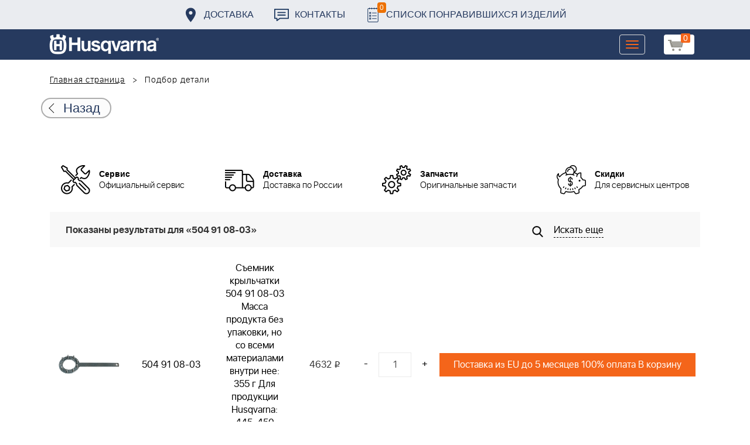

--- FILE ---
content_type: text/html; charset=UTF-8
request_url: https://benzolider.spb.ru/search/?artnumber=504%2091%2008-03
body_size: 31324
content:
<!DOCTYPE html>
<html xml:lang="ru" lang="ru">
<head>
	<meta http-equiv="X-UA-Compatible" content="IE=edge" />
	<meta name="viewport" content="user-scalable=no, initial-scale=1.0, maximum-scale=1.0, width=device-width">
	<link rel="shortcut icon" type="image/x-icon" href="/favicon.ico" />
	<meta http-equiv="Content-Type" content="text/html; charset=UTF-8" />
<meta name="robots" content="index, follow" />
<link href="/bitrix/cache/css/s1/huskvarna/kernel_main/kernel_main.css?176941094126562" type="text/css"   rel="stylesheet" />
<link href="/bitrix/css/main/font-awesome.min.css?160145620223748" type="text/css"  rel="stylesheet" />
<link href="/bitrix/cache/css/s1/huskvarna/template_9036d5a53ea6421db0798fa4263f750c/template_9036d5a53ea6421db0798fa4263f750c.css?1769410941322943" type="text/css"   data-template-style="true"  rel="stylesheet" />
<script type="text/javascript">if(!window.BX)window.BX={};if(!window.BX.message)window.BX.message=function(mess){if(typeof mess=='object') for(var i in mess) BX.message[i]=mess[i]; return true;};</script>
<script type="text/javascript">(window.BX||top.BX).message({'JS_CORE_LOADING':'Загрузка...','JS_CORE_NO_DATA':'- Нет данных -','JS_CORE_WINDOW_CLOSE':'Закрыть','JS_CORE_WINDOW_EXPAND':'Развернуть','JS_CORE_WINDOW_NARROW':'Свернуть в окно','JS_CORE_WINDOW_SAVE':'Сохранить','JS_CORE_WINDOW_CANCEL':'Отменить','JS_CORE_WINDOW_CONTINUE':'Продолжить','JS_CORE_H':'ч','JS_CORE_M':'м','JS_CORE_S':'с','JSADM_AI_HIDE_EXTRA':'Скрыть лишние','JSADM_AI_ALL_NOTIF':'Показать все','JSADM_AUTH_REQ':'Требуется авторизация!','JS_CORE_WINDOW_AUTH':'Войти','JS_CORE_IMAGE_FULL':'Полный размер'});</script>
<script type="text/javascript">(window.BX||top.BX).message({'LANGUAGE_ID':'ru','FORMAT_DATE':'DD.MM.YYYY','FORMAT_DATETIME':'DD.MM.YYYY HH:MI:SS','COOKIE_PREFIX':'BITRIX_SM','SERVER_TZ_OFFSET':'10800','SITE_ID':'s1','SITE_DIR':'/','USER_ID':'','SERVER_TIME':'1769465656','USER_TZ_OFFSET':'0','USER_TZ_AUTO':'Y','bitrix_sessid':'3075153b6fec521fde757e43df89b21d'});</script>


<script type="text/javascript"  src="/bitrix/cache/js/s1/huskvarna/kernel_main/kernel_main.js?1769410941376291"></script>
<script type="text/javascript">BX.setJSList(['/bitrix/js/main/core/core.js','/bitrix/js/main/core/core_fx.js','/bitrix/js/main/core/core_ajax.js','/bitrix/js/main/json/json2.min.js','/bitrix/js/main/core/core_ls.js','/bitrix/js/main/session.js','/bitrix/js/main/core/core_window.js','/bitrix/js/main/core/core_popup.js','/bitrix/js/main/core/core_date.js','/bitrix/js/main/utils.js','/local/components/bitrix/search.title/script.js','/local/templates/huskvarna/components/bitrix/search.title/search/script.js','/local/templates/huskvarna/components/bitrix/sale.basket.basket.line/m1/script.js']); </script>
<script type="text/javascript">BX.setCSSList(['/bitrix/js/main/core/css/core.css','/bitrix/js/main/core/css/core_popup.css','/bitrix/js/main/core/css/core_date.css','/local/templates/huskvarna/components/bitrix/menu/topmenu/style.css','/local/templates/huskvarna/components/bitrix/search.title/search/style.css','/local/templates/huskvarna/components/bitrix/sale.basket.basket.line/m1/style.css','/local/templates/huskvarna/components/bitrix/form/price/bitrix/form.result.new/.default/style.css','/local/templates/huskvarna/css/bootstrap.min.css','/local/templates/huskvarna/css/jquery-ui.css','/local/templates/huskvarna/slick/slick.css','/local/templates/huskvarna/slick/slick-theme.css','/local/templates/huskvarna/js/fancy/jquery.fancybox.css','/local/templates/huskvarna/css/stylesheet.css','/local/templates/huskvarna/css/new-style.css']); </script>
<script type="text/javascript">
					(function () {
						"use strict";

						var counter = function ()
						{
							var cookie = (function (name) {
								var parts = ("; " + document.cookie).split("; " + name + "=");
								if (parts.length == 2) {
									try {return JSON.parse(decodeURIComponent(parts.pop().split(";").shift()));}
									catch (e) {}
								}
							})("BITRIX_CONVERSION_CONTEXT_s1");

							if (cookie && cookie.EXPIRE >= BX.message("SERVER_TIME"))
								return;

							var request = new XMLHttpRequest();
							request.open("POST", "/bitrix/tools/conversion/ajax_counter.php", true);
							request.setRequestHeader("Content-type", "application/x-www-form-urlencoded");
							request.send(
								"SITE_ID="+encodeURIComponent("s1")+
								"&sessid="+encodeURIComponent(BX.bitrix_sessid())+
								"&HTTP_REFERER="+encodeURIComponent(document.referrer)
							);
						};

						if (window.frameRequestStart === true)
							BX.addCustomEvent("onFrameDataReceived", counter);
						else
							BX.ready(counter);
					})();
				</script>



<script type="text/javascript"  src="/bitrix/cache/js/s1/huskvarna/template_a42a398116c8d1caf8de68b10cacbd5c/template_a42a398116c8d1caf8de68b10cacbd5c.js?176941094121366"></script>

		<title>Поиск</title>
    				    	    
</head>
<body class="header_fixed">
<div id="panel"></div>
	<header>
        <div class="header__fixe-wrap">
        <div class="header-line">
            <div class="container">
                <ul class="header-line__menu">
                    <li class="header-line__menu-item">
                        <a href="/dostavka/" class="header-line__menu-link" style="background-image: url(/local/templates/huskvarna/img/icon-marker.svg)">Доставка</a>
                    </li>
                    <li class="header-line__menu-item">
                        <a href="/kontakty/" class="header-line__menu-link" style="background-image: url(/local/templates/huskvarna/img/icon-speech.svg)">Контакты</a>
                    </li>
                    <li class="header-line__menu-item">
                        <a href="/favorites/" class="header-line__menu-link" style="background-image: url(/local/templates/huskvarna/img/icon-list.svg)"><span class="favorite-count">0</span>Список понравившихся изделий</a>
                    </li>
                </ul>
            </div>
        </div>
	
<nav class="navbar navbar-default">
  <div class="container">
  	 <div class="block-show">
  	 		<div class="container" id="title-search">
	<form action="/search-catalog/index.php">
		<input id="title-search-input" type="text" name="q" value=""  maxlength="50" autocomplete="off" />
		<input name="s" type="submit" value="Поиск" />
	</form>
	</div>

	 
	    		
<script>
	BX.ready(function(){
		new JCTitleSearch({
			'AJAX_PAGE' : '/search/?artnumber=504+91+08-03',
			'CONTAINER_ID': 'title-search',
			'INPUT_ID': 'title-search-input',
			'MIN_QUERY_LEN': 2
		});
	});
</script>
  	 </div>
    <div class="navbar-header">
                <div class="header_cart">
                            <script>
var bx_basketFKauiI = new BitrixSmallCart;
</script>
<div id="bx_basketFKauiI" class="bx-basket bx-opener"><!--'start_frame_cache_bx_basketFKauiI'--><a href1="/cart/" class="basket-link">
    <img src="/local/templates/huskvarna/img/basket-new.png" width="26" title="корзина" alt="корзина">
    <span class="header_cart_count">0</span>
    <!--<span class="header_cart_sum"></span>-->
</a>
<!--'end_frame_cache_bx_basketFKauiI'--></div>
<script type="text/javascript">
	bx_basketFKauiI.siteId       = 's1';
	bx_basketFKauiI.cartId       = 'bx_basketFKauiI';
	bx_basketFKauiI.ajaxPath     = '/bitrix/components/bitrix/sale.basket.basket.line/ajax.php';
	bx_basketFKauiI.templateName = 'm1';
	bx_basketFKauiI.arParams     =  {'SHOW_PRODUCTS':'Y','PATH_TO_ORDER':'/cart/','PATH_TO_BASKET':'/cart/','CACHE_TYPE':'A','HIDE_ON_BASKET_PAGES':'Y','SHOW_NUM_PRODUCTS':'Y','SHOW_TOTAL_PRICE':'Y','SHOW_EMPTY_VALUES':'Y','SHOW_PERSONAL_LINK':'N','PATH_TO_PERSONAL':'/personal/','SHOW_AUTHOR':'N','PATH_TO_REGISTER':'/login/','PATH_TO_AUTHORIZE':'/login/','PATH_TO_PROFILE':'/personal/','SHOW_DELAY':'Y','SHOW_NOTAVAIL':'Y','SHOW_IMAGE':'Y','SHOW_PRICE':'Y','SHOW_SUMMARY':'Y','POSITION_FIXED':'N','POSITION_VERTICAL':'top','POSITION_HORIZONTAL':'right','AJAX':'N','~SHOW_PRODUCTS':'Y','~PATH_TO_ORDER':'/cart/','~PATH_TO_BASKET':'/cart/','~CACHE_TYPE':'A','~HIDE_ON_BASKET_PAGES':'Y','~SHOW_NUM_PRODUCTS':'Y','~SHOW_TOTAL_PRICE':'Y','~SHOW_EMPTY_VALUES':'Y','~SHOW_PERSONAL_LINK':'N','~PATH_TO_PERSONAL':'/personal/','~SHOW_AUTHOR':'N','~PATH_TO_REGISTER':'/login/','~PATH_TO_AUTHORIZE':'/login/','~PATH_TO_PROFILE':'/personal/','~SHOW_DELAY':'Y','~SHOW_NOTAVAIL':'Y','~SHOW_IMAGE':'Y','~SHOW_PRICE':'Y','~SHOW_SUMMARY':'Y','~POSITION_FIXED':'N','~POSITION_VERTICAL':'top','~POSITION_HORIZONTAL':'right','~AJAX':'N','cartId':'bx_basketFKauiI'}; // TODO \Bitrix\Main\Web\Json::encode
	bx_basketFKauiI.closeMessage = 'Скрыть';
	bx_basketFKauiI.openMessage  = 'Раскрыть';
	bx_basketFKauiI.activate();
</script>                    </div>
	      <button type="button" class="navbar-toggle collapsed" data-toggle="collapse" data-target="#bs-example-navbar-collapse-1" aria-expanded="false">
	        <span class="sr-only">Toggle navigation</span>
	        <span class="icon-bar"></span>
	        <span class="icon-bar"></span>
	        <span class="icon-bar"></span>
	      </button>
	      <a class="navbar-brand" href="/"><div class="logo"></div></a>
	      
      
    </div>
  
    <div class="collapse navbar-collapse" id="bs-example-navbar-collapse-1">

        <div class="header_cart">
                            <script>
var bx_basketT0kNhm = new BitrixSmallCart;
</script>
<div id="bx_basketT0kNhm" class="bx-basket bx-opener"><!--'start_frame_cache_bx_basketT0kNhm'--><a href1="/cart/" class="basket-link">
    <img src="/local/templates/huskvarna/img/basket-new.png" width="26" title="корзина" alt="корзина">
    <span class="header_cart_count">0</span>
    <!--<span class="header_cart_sum"></span>-->
</a>
<!--'end_frame_cache_bx_basketT0kNhm'--></div>
<script type="text/javascript">
	bx_basketT0kNhm.siteId       = 's1';
	bx_basketT0kNhm.cartId       = 'bx_basketT0kNhm';
	bx_basketT0kNhm.ajaxPath     = '/bitrix/components/bitrix/sale.basket.basket.line/ajax.php';
	bx_basketT0kNhm.templateName = 'm1';
	bx_basketT0kNhm.arParams     =  {'SHOW_PRODUCTS':'Y','PATH_TO_ORDER':'/cart/','PATH_TO_BASKET':'/cart/','CACHE_TYPE':'A','HIDE_ON_BASKET_PAGES':'Y','SHOW_NUM_PRODUCTS':'Y','SHOW_TOTAL_PRICE':'Y','SHOW_EMPTY_VALUES':'Y','SHOW_PERSONAL_LINK':'N','PATH_TO_PERSONAL':'/personal/','SHOW_AUTHOR':'N','PATH_TO_REGISTER':'/login/','PATH_TO_AUTHORIZE':'/login/','PATH_TO_PROFILE':'/personal/','SHOW_DELAY':'Y','SHOW_NOTAVAIL':'Y','SHOW_IMAGE':'Y','SHOW_PRICE':'Y','SHOW_SUMMARY':'Y','POSITION_FIXED':'N','POSITION_VERTICAL':'top','POSITION_HORIZONTAL':'right','AJAX':'N','~SHOW_PRODUCTS':'Y','~PATH_TO_ORDER':'/cart/','~PATH_TO_BASKET':'/cart/','~CACHE_TYPE':'A','~HIDE_ON_BASKET_PAGES':'Y','~SHOW_NUM_PRODUCTS':'Y','~SHOW_TOTAL_PRICE':'Y','~SHOW_EMPTY_VALUES':'Y','~SHOW_PERSONAL_LINK':'N','~PATH_TO_PERSONAL':'/personal/','~SHOW_AUTHOR':'N','~PATH_TO_REGISTER':'/login/','~PATH_TO_AUTHORIZE':'/login/','~PATH_TO_PROFILE':'/personal/','~SHOW_DELAY':'Y','~SHOW_NOTAVAIL':'Y','~SHOW_IMAGE':'Y','~SHOW_PRICE':'Y','~SHOW_SUMMARY':'Y','~POSITION_FIXED':'N','~POSITION_VERTICAL':'top','~POSITION_HORIZONTAL':'right','~AJAX':'N','cartId':'bx_basketT0kNhm'}; // TODO \Bitrix\Main\Web\Json::encode
	bx_basketT0kNhm.closeMessage = 'Скрыть';
	bx_basketT0kNhm.openMessage  = 'Раскрыть';
	bx_basketT0kNhm.activate();
</script>                    </div>
      <ul class="nav navbar-nav navbar-right">

	
		<li class=""><a href="/" class="">Запчасти</a></li>
		
			<li><a class="drop-links" href="/husqvarna/">Продукция</a></li>
		<div class="spoiler">
			<div class="container">
			<div class="bx_sitemap"><ul class="bx_sitemap_ul">
	<li  class="col-md-4" id="bx_1847241719_118">
                                <span class="icon">&#57364;</span>
                                <a href="/husqvarna/kultivatory_husqvarna/">Культиваторы Husqvarna</a></li>
	<li  class="col-md-4" id="bx_1847241719_96">
                                <span class="icon">&#57362;</span>
                                <a href="/husqvarna/benzopily_husqvarna/">Бензопилы Husqvarna</a></li>
	<li  class="col-md-4" id="bx_1847241719_106">
                                <span class="icon">&#57360;</span>
                                <a href="/husqvarna/benzinovye_vozdukhoduvy_husqvarna/">Бензиновые воздуходувы Husqvarna</a></li>
	<li  class="col-md-4" id="bx_1847241719_112">
                                <span class="icon">&#57374;</span>
                                <a href="/husqvarna/gazonokosilki_benzinovye_husqvarna/">Газонокосилки Husqvarna</a></li>
	<li  class="col-md-4" id="bx_1847241719_122">
                                <span class="icon">&#57380;</span>
                                <a href="/husqvarna/raydery_husqvarna/">Райдеры Husqvarna</a></li>
	<li  class="col-md-4" id="bx_1847241719_124">
                                <span class="icon">&#57370;</span>
                                <a href="/husqvarna/sadovye_traktory_husqvarna/">Садовые тракторы Husqvarna</a></li>
	<li  class="col-md-4" id="bx_1847241719_102">
                                <span class="icon">&#57388;</span>
                                <a href="/husqvarna/benzinovye_trimmery_i_kustorezy_husqvarna/">Триммеры и кусторезы Husqvarna</a></li>
	<li  class="col-md-4" id="bx_1847241719_100">
                                <span class="icon">&#57358;</span>
                                <a href="/husqvarna/akkumulyatornaya_i_elektricheskaya_tekhnika_husqvarna/">Аккумуляторная техника Husqvarna</a></li>
	<li  class="col-md-4" id="bx_1847241719_126">
                                <span class="icon">&#57381;</span>
                                <a href="/husqvarna/gazonokosilki_roboty_automower/">Газонокосилки Роботы Automower</a></li>
	<li  class="col-md-4" id="bx_1847241719_98">
                                <span class="icon">&#57376;</span>
                                <a href="/husqvarna/vysotorezy_husqvarna/">Высоторезы Husqvarna</a></li>
	<li  class="col-md-4" id="bx_1847241719_114">
                                <span class="icon">&#57365;</span>
                                <a href="/husqvarna/aerator_skarifikator_gazona/">Аэратор - Скарификатор газона</a></li>
	<li  class="col-md-4" id="bx_1847241719_120">
                                <span class="icon">&#57382;</span>
                                <a href="/husqvarna/snegouborshchiki_husqvarna/">Снегоуборщики Husqvarna</a></li>
	<li  class="col-md-4" id="bx_1847241719_104">
                                <span class="icon">&#57371;</span>
                                <a href="/husqvarna/sadovye_benzonozhnitsy_husqvarna/">Садовые бензоножницы Husqvarna</a></li>
	<li  class="col-md-4" id="bx_1847241719_163">
                                <span class="icon">&#57355;</span>
                                <a href="/husqvarna/raskhodnye_materialy_i_aksessuary/">Расходные материалы и аксессуары</a></li>
	<li  class="col-md-4" id="bx_1847241719_1067">
                                <span class="icon"><img src="/upload/uf/bd8/bd8b9772b1b8cf16aecefec2fd641d29.png" style="vertical-align:baseline;" /></span>
                                <a href="/husqvarna/generatory_i_elektrostantsii_husqvarna/">Генераторы и электростанции</a></li>
	<li  class="col-md-4" id="bx_1847241719_108">
                                <span class="icon">&#57378;</span>
                                <a href="/husqvarna/moyki_vysokogo_davleniya_husqvarna/">Мойки высокого давления Husqvarna</a></li>
	<li  class="col-md-4" id="bx_1847241719_384">
                                <span class="icon"><img src="/upload/uf/167/167ff0f4c633d40d1f620739e8551128.png" style="vertical-align:baseline;" /></span>
                                <a href="/husqvarna/motopompy_husqvarna_produktsiya/">Мотопомпы Husqvarna</a></li>
	<li  class="col-md-4" id="bx_1847241719_1068">
                                <span class="icon"><img src="/upload/uf/eff/eff9d7aae1ae6b25edfc9f058312da0d.png" style="vertical-align:baseline;" /></span>
                                <a href="/husqvarna/pylesosy_khuskvarna_/">Пылесосы Хускварна</a></li>
	<li  class="col-md-4" id="bx_1847241719_575">
                                <span class="icon">&#57377;</span>
                                <a href="/husqvarna/rezchiki_shvov_husqvarna/">Резчики швов Husqvarna</a></li>
	<li  class="col-md-4" id="bx_1847241719_191">
                                <span class="icon">&#57389;</span>
                                <a href="/husqvarna/spetsodezhda_dlya_raboty_s_instrumentom/">Спецодежда для работы с инструментом</a></li>
	<li  class="col-md-4" id="bx_1847241719_185">
                                <span class="icon">&#57357;</span>
                                <a href="/husqvarna/topory/">Топоры</a></li>
</ul>
<div style="clear: both;"></div></div>


			</div>
		</div>
		
			<li class=""><a href="/kontakty/">Контакты</a></li>
		
			<li class=""><a href="/servis/">Сервис</a></li>
		
			<li class=""><a href="/help/">Помощь</a></li>
		
			<li class=""><a href="/usloviya-pokupki/">Условия покупки</a></li>
		
			<li class=""><a href="/sale/">Акции</a></li>
		
			<li class="desktop-hidden"><a href="/dostavka/">Доставка</a></li>
		
			<li class="desktop-hidden"><a href="/kontakty/">Контакты</a></li>
		
     </ul> 
    </div>

  </div>
</nav>




         </div>


	</header>

<ul class="catalog-side-menu catalog-side-menu--biggest-screen">
    <li class="catalog-side-menu__item">
        <a href="/husqvarna/kultivatory_husqvarna/" class="catalog-side-menu__link" title="Культиваторы Husqvarna">
                            &#57364;                    </a>
    </li>
                  <li class="catalog-side-menu__item">
        <a href="/husqvarna/benzopily_husqvarna/" class="catalog-side-menu__link" title="Бензопилы Husqvarna">
                            &#57362;                    </a>
    </li>
                  <li class="catalog-side-menu__item">
        <a href="/husqvarna/benzinovye_vozdukhoduvy_husqvarna/" class="catalog-side-menu__link" title="Бензиновые воздуходувы Husqvarna">
                            &#57360;                    </a>
    </li>
                  <li class="catalog-side-menu__item">
        <a href="/husqvarna/gazonokosilki_benzinovye_husqvarna/" class="catalog-side-menu__link" title="Газонокосилки Husqvarna">
                            &#57374;                    </a>
    </li>
                  <li class="catalog-side-menu__item">
        <a href="/husqvarna/raydery_husqvarna/" class="catalog-side-menu__link" title="Райдеры Husqvarna">
                            &#57380;                    </a>
    </li>
                  <li class="catalog-side-menu__item">
        <a href="/husqvarna/sadovye_traktory_husqvarna/" class="catalog-side-menu__link" title="Садовые тракторы Husqvarna">
                            &#57370;                    </a>
    </li>
                  <li class="catalog-side-menu__item">
        <a href="/husqvarna/benzinovye_trimmery_i_kustorezy_husqvarna/" class="catalog-side-menu__link" title="Триммеры и кусторезы Husqvarna">
                            &#57388;                    </a>
    </li>
                  <li class="catalog-side-menu__item">
        <a href="/husqvarna/akkumulyatornaya_i_elektricheskaya_tekhnika_husqvarna/" class="catalog-side-menu__link" title="Аккумуляторная техника Husqvarna">
                            &#57358;                    </a>
    </li>
                  <li class="catalog-side-menu__item">
        <a href="/husqvarna/gazonokosilki_roboty_automower/" class="catalog-side-menu__link" title="Газонокосилки Роботы Automower">
                            &#57381;                    </a>
    </li>
                  <li class="catalog-side-menu__item">
        <a href="/husqvarna/vysotorezy_husqvarna/" class="catalog-side-menu__link" title="Высоторезы Husqvarna">
                            &#57376;                    </a>
    </li>
                  <li class="catalog-side-menu__item">
        <a href="/husqvarna/aerator_skarifikator_gazona/" class="catalog-side-menu__link" title="Аэратор - Скарификатор газона">
                            &#57365;                    </a>
    </li>
                  <li class="catalog-side-menu__item">
        <a href="/husqvarna/snegouborshchiki_husqvarna/" class="catalog-side-menu__link" title="Снегоуборщики Husqvarna">
                            &#57382;                    </a>
    </li>
                  <li class="catalog-side-menu__item">
        <a href="/husqvarna/sadovye_benzonozhnitsy_husqvarna/" class="catalog-side-menu__link" title="Садовые бензоножницы Husqvarna">
                            &#57371;                    </a>
    </li>
                  <li class="catalog-side-menu__item">
        <a href="/husqvarna/raskhodnye_materialy_i_aksessuary/" class="catalog-side-menu__link" title="Расходные материалы и аксессуары">
                            &#57355;                    </a>
    </li>
                  <li class="catalog-side-menu__item">
        <a href="/husqvarna/generatory_i_elektrostantsii_husqvarna/" class="catalog-side-menu__link" title="Генераторы и электростанции">
                            <img src="/upload/uf/bd8/bd8b9772b1b8cf16aecefec2fd641d29.png" style="vertical-align:baseline;" />
                    </a>
    </li>
                  <li class="catalog-side-menu__item">
        <a href="/husqvarna/moyki_vysokogo_davleniya_husqvarna/" class="catalog-side-menu__link" title="Мойки высокого давления Husqvarna">
                            &#57378;                    </a>
    </li>
                  <li class="catalog-side-menu__item">
        <a href="/husqvarna/motopompy_husqvarna_produktsiya/" class="catalog-side-menu__link" title="Мотопомпы Husqvarna">
                            <img src="/upload/uf/167/167ff0f4c633d40d1f620739e8551128.png" style="vertical-align:baseline;" />
                    </a>
    </li>
                  <li class="catalog-side-menu__item">
        <a href="/husqvarna/pylesosy_khuskvarna_/" class="catalog-side-menu__link" title="Пылесосы Хускварна">
                            <img src="/upload/uf/eff/eff9d7aae1ae6b25edfc9f058312da0d.png" style="vertical-align:baseline;" />
                    </a>
    </li>
                  <li class="catalog-side-menu__item">
        <a href="/husqvarna/rezchiki_shvov_husqvarna/" class="catalog-side-menu__link" title="Резчики швов Husqvarna">
                            &#57377;                    </a>
    </li>
                  <li class="catalog-side-menu__item">
        <a href="/husqvarna/spetsodezhda_dlya_raboty_s_instrumentom/" class="catalog-side-menu__link" title="Спецодежда для работы с инструментом">
                            &#57389;                    </a>
    </li>
                  <li class="catalog-side-menu__item">
        <a href="/husqvarna/topory/" class="catalog-side-menu__link" title="Топоры">
                            &#57357;                    </a>
    </li>
              </ul>




<link href="/bitrix/css/main/font-awesome.css?160145620228777" type="text/css" rel="stylesheet" />
<div class="container"><ol class="breadcrumb">
			<li id="bx_breadcrumb_0" itemscope="" itemtype="http://data-vocabulary.org/Breadcrumb">
		
				<a href="/" title="Главная страница" itemprop="url">
					Главная страница
				</a>
			</li>
			<li class="active">
				
				Подбор детали
			</li>	</ol><div class="catalog-new__return-btn-container catalog-new__return-btn-container--element">
                    <a class="catalog-new__return-btn" onclick="history.back();return false;">
                        <span class="catalog-new__return-btn-text">Назад</span>
                    </a>
                </div></div>
    <section class="block-search">
     <div class="container">
 
            <div class="col-md-12">
                <div class="row">

        	<div class="trig">
        	<a href="/servis/" class="trig_items" style="background:url('/local/templates/huskvarna/img/t_servis.png') no-repeat left center;"><div><strong>Сервис</strong><p>Официальный сервис</p></div></a>
            <a href="/dostavka/" class="trig_items" style="background:url('/local/templates/huskvarna/img/t_dostavka.png') no-repeat left center;"><div><strong>Доставка</strong><p>Доставка по России</p></div></a>
            <a href="/podbor-detali/" class="trig_items" style="background:url('/local/templates/huskvarna/img/t_zapchasti.png') no-repeat left center;"><div><strong>Запчасти </strong><p>Оригинальные запчасти</p></div></a>
            <a href="/sale/" class="trig_items" style="background:url('/local/templates/huskvarna/img/t_skidki.png') no-repeat left center;"><div><strong>Скидки</strong><p>Для сервисных центров</p></div></a>
        </div>
                
                  

         



           <div class="table-search">
                        
                <table class="table">
                  <thead>
                    <tr>
                      <th colspan="5">Показаны результаты для «504 91 08-03»</th>
                      <th><a href="/podbor-detali"><span class="img"></span><span>Искать еще</span></a></th>
                    </tr>
                    </thead>
                          <tbody>
                            
     
                                                       <tr>
                              <td><img style="height: 43px;" src="/upload/main/cde/cde94ec52aaf2878e89d6b17eb5b9c61.png" alt=""></td>
                              <td><a href="/detail/593540/">504 91 08-03</a></td>
                              <td>  <a class="name" href="/detail/593540/">Съемник крыльчатки
504 91 08-03
Масса продукта без упаковки, но со всеми материалами внутри нее: 355 г
Для продукции Husqvarna: 445, 450
Количество товаров в упаковке: 1</a></td>
                                 

                              <td><span class="cost">4632</span> <span class="rub">i</span></td>
                              <td><div class="input"><a class="min min-to-form-control">-</a><input type="text" class="form-control" placeholder="1" value="1"><a class="plus plus-to-form-control" >+</a></div></td>
                              <td>
                                  
                              <button class="btn buy" data-id="593540">Поставка из EU до 5 месяцев 100% оплата В корзину</button>
                                                                            </td>
                            </tr>
                                                         </tbody>
                        </table>
                    </div>
                </div>
            </div>
        
       </div>
       
        
        <div class="block-numbers">
            <div class="container">
               
                    <div class="col-md-12 text">
                        <div class="row"><span>Используется в двигателях</span><span> (Модель)</span></div>
                    </div>

                     <div class="col-md-3 col-sm-4 col-xs-6">
                        <div class="row numbers">

                        
                             <a href="/spare-parts/122-ld-trimmer-khuskvarna/instrumenty-dlya-servisnogo-obsluzhivaniya-trimmer-khuskvarna-122-ld/">122 LD Триммер Хускварна запчасти по России</a>
                                                            </div>
                            </div>
                            <div class="col-md-3 col-sm-4 col-xs-6">
                                <div class="row numbers">

                                                       
                             <a href="/spare-parts/122-c-trimmer-9667797-01-9667127-01/instrumenty-dlya-servisnogo-obsluzhivaniya-trimmer-khuskvarna-122-c-9667797-01-9667127-01/">122 C Триммер 9667797-01 9667127-01</a>
                                                            </div>
                            </div>
                            <div class="col-md-3 col-sm-4 col-xs-6">
                                <div class="row numbers">

                                                       
                             <a href="/spare-parts/125-l-trimmer-khuskvarna/instrumenty-dlya-servisnogo-obsluzhivaniya-trimmer-khuskvarna-125-l/">125 L Триммер Хускварна запчасти по России</a>
                                                            </div>
                            </div>
                            <div class="col-md-3 col-sm-4 col-xs-6">
                                <div class="row numbers">

                                                       
                             <a href="/spare-parts/125-ldx-trimmer-khuskvarna/instrumenty-dlya-servisnogo-obsluzhivaniya-trimmer-khuskvarna-125-ldx/">125 LDX Триммер Хускварна запчасти по России</a>
                                                            </div>
                            </div>
                            <div class="col-md-3 col-sm-4 col-xs-6">
                                <div class="row numbers">

                                                       
                             <a href="/spare-parts/125-r-trimmer-khuskvarna/instrumenty-dlya-servisnogo-obsluzhivaniya-trimmer-khuskvarna-125-r/">125 R Триммер Хускварна запчасти по России</a>
                                                            </div>
                            </div>
                            <div class="col-md-3 col-sm-4 col-xs-6">
                                <div class="row numbers">

                                                       
                             <a href="/spare-parts/128-c-trimmer-khuskvarna-zapchasti-po-rossii/instrumenty-dlya-servisnogo-obsluzhivaniya-trimmer-khuskvarna-128-c-/">128 C Триммер Хускварна запчасти по России</a>
                                                            </div>
                            </div>
                            <div class="col-md-3 col-sm-4 col-xs-6">
                                <div class="row numbers">

                                                       
                             <a href="/spare-parts/128-ldx-trimmer-khuskvarna/instrumenty-dlya-servisnogo-obsluzhivaniya-trimmer-khuskvarna-128-ldx-/">128 LDX Триммер Хускварна запчасти по России</a>
                                                            </div>
                            </div>
                            <div class="col-md-3 col-sm-4 col-xs-6">
                                <div class="row numbers">

                                                       
                             <a href="/spare-parts/128-r-trimmer-khuskvarna/instrumenty-dlya-servisnogo-obsluzhivaniya-trimmer-khuskvarna-128-r-/">128 R Триммер Хускварна запчасти по России</a>
                                                            </div>
                            </div>
                            <div class="col-md-3 col-sm-4 col-xs-6">
                                <div class="row numbers">

                                                       
                             <a href="/spare-parts/129-r-trimmer-khuskvarna-967193301-ot-2016-03/instrumenty-dlya-servisnogo-obsluzhivaniya-trimmer-khuskvarna-129-r-967193301-2016-03-/">129 R Триммер Хускварна 967193301 от 2016-03</a>
                                                            </div>
                            </div>
                            <div class="col-md-3 col-sm-4 col-xs-6">
                                <div class="row numbers">

                                                       
                             <a href="/spare-parts/129-lk-trimmer-khuskvarna-967193601-ot-2016-03/instrumenty-dlya-servisnogo-obsluzhivaniya-trimmer-khuskvarna-129-lk-967193601-ot-2016-03-/">129 LK Триммер Хускварна 967193601 от 2016-03</a>
                                                            </div>
                            </div>
                            <div class="col-md-3 col-sm-4 col-xs-6">
                                <div class="row numbers">

                                                       
                             <a href="/spare-parts/133-r-trimmer-khuskvarna/instrumenty-dlya-servisnogo-obsluzhivaniya-trimmer-khuskvarna-133-r-ot-2006-01-/">133 R Триммер Хускварна запчасти по России</a>
                                                            </div>
                            </div>
                            <div class="col-md-3 col-sm-4 col-xs-6">
                                <div class="row numbers">

                                                       
                             <a href="/spare-parts/135-r-trimmer-khuskvarna/instrumenty-dlya-servisnogo-obsluzhivaniya-trimmer-khuskvarna-135-r-/">135 R Триммер Хускварна запчасти по России</a>
                                                            </div>
                            </div>
                            <div class="col-md-3 col-sm-4 col-xs-6">
                                <div class="row numbers">

                                                       
                             <a href="/spare-parts/143r-ii-trimmer-khuskvarna/instrumenty-dlya-servisnogo-obsluzhivaniya-trimmer-khuskvarna-143-rii-/">143R II Триммер Хускварна запчасти по России</a>
                                                            </div>
                            </div>
                            <div class="col-md-3 col-sm-4 col-xs-6">
                                <div class="row numbers">

                                                       
                             <a href="/spare-parts/225-r-trimmer-khuskvarna/instrumenty-dlya-servisnogo-obsluzhivaniya-trimmer-khuskvarna-225-r-2000-10-/">225 R Триммер Хускварна запчасти по России</a>
                                                            </div>
                            </div>
                            <div class="col-md-3 col-sm-4 col-xs-6">
                                <div class="row numbers">

                                                       
                             <a href="/spare-parts/226-r-trimmer-khuskvarna/instrumenty-dlya-servisnogo-obsluzhivaniya-trimmer-khuskvarna-226-r-japan-/">226 R Триммер Хускварна запчасти по России</a>
                                                            </div>
                            </div>
                            <div class="col-md-3 col-sm-4 col-xs-6">
                                <div class="row numbers">

                                                       
                             <a href="/spare-parts/227-r-trimmer-khuskvarna/instrumenty-dlya-servisnogo-obsluzhivaniya-trimmer-khuskvarna-227-r-2002-09-/">227 R Триммер Хускварна запчасти по России</a>
                                                            </div>
                            </div>
                            <div class="col-md-3 col-sm-4 col-xs-6">
                                <div class="row numbers">

                                                       
                             <a href="/spare-parts/235-r-ii-trimmer-khuskvarna-ot-2006-04/instrumenty-dlya-servisnogo-obsluzhivaniya-trimmer-khuskvarna-235-rii-ot-2006-04-/">235 R II Триммер Хускварна от 2006-04</a>
                                                            </div>
                            </div>
                            <div class="col-md-3 col-sm-4 col-xs-6">
                                <div class="row numbers">

                                                       
                             <a href="/spare-parts/235-r-trimmer-khuskvarna-do-2006-04-/instrumenty-dlya-servisnogo-obsluzhivaniya-trimmer-khuskvarna-235-r-do-2006-04-/">235 R Триммер Хускварна до 2006-04 </a>
                                                            </div>
                            </div>
                            <div class="col-md-3 col-sm-4 col-xs-6">
                                <div class="row numbers">

                                                       
                             <a href="/spare-parts/235-r-trimmer-khuskvarna-ot-2006-04/instrumenty-dlya-servisnogo-obsluzhivaniya-trimmer-khuskvarna-235-r-ot-2006-04-/">235 R Триммер Хускварна от 2006-04</a>
                                                            </div>
                            </div>
                            <div class="col-md-3 col-sm-4 col-xs-6">
                                <div class="row numbers">

                                                       
                             <a href="/spare-parts/236-r-trimmer-khuskvarna/instrumenty-dlya-servisnogo-obsluzhivaniya-trimmer-khuskvarna-236-r-/">236 R Триммер Хускварна запчасти по России</a>
                                                            </div>
                            </div>
                            <div class="col-md-3 col-sm-4 col-xs-6">
                                <div class="row numbers">

                                                       
                             <a href="/spare-parts/24-c-trimmer-khuskvarna/instrumenty-dlya-servisnogo-obsluzhivaniya-trimmer-khuskvarna-24c-/">24 C Триммер Хускварна запчасти по России</a>
                                                            </div>
                            </div>
                            <div class="col-md-3 col-sm-4 col-xs-6">
                                <div class="row numbers">

                                                       
                             <a href="/spare-parts/252-rx-trimmer-khuskvarna/instrumenty-dlya-servisnogo-obsluzhivaniya-trimmer-khuskvarna-252-rx-/">252 RX Триммер Хускварна запчасти по России</a>
                                                            </div>
                            </div>
                            <div class="col-md-3 col-sm-4 col-xs-6">
                                <div class="row numbers">

                                                       
                             <a href="/spare-parts/323-c-l-lx-ldx-ld-trimmer-khuskvarna/instrumenty-dlya-servisnogo-obsluzhivaniya-trimmer-khuskvarna-323-c-l-lx-ldx-ld-/">323 C, L, LX, LDX, LD Триммер Хускварна</a>
                                                            </div>
                            </div>
                            <div class="col-md-3 col-sm-4 col-xs-6">
                                <div class="row numbers">

                                                       
                             <a href="/spare-parts/323-r-ii-trimmer-khuskvarna/instrumenty-dlya-servisnogo-obsluzhivaniya-trimmer-khuskvarna-323-r-ii-/">323 R II Триммер Хускварна</a>
                                                            </div>
                            </div>
                            <div class="col-md-3 col-sm-4 col-xs-6">
                                <div class="row numbers">

                                                       
                             <a href="/spare-parts/323-r-trimmer-khuskvarna-do-2006-04/instrumenty-dlya-servisnogo-obsluzhivaniya-trimmer-khuskvarna-323-r-do-2006-04-/">323 R Триммер Хускварна до 2006-04</a>
                                                            </div>
                            </div>
                            <div class="col-md-3 col-sm-4 col-xs-6">
                                <div class="row numbers">

                                                       
                             <a href="/spare-parts/323-r-trimmer-khuskvarna-ot-2006-04/instrumenty-dlya-servisnogo-obsluzhivaniya-trimmer-khuskvarna-323-r-ot-2006-04-/">323 R Триммер Хускварна от 2006-04</a>
                                                            </div>
                            </div>
                            <div class="col-md-3 col-sm-4 col-xs-6">
                                <div class="row numbers">

                                                       
                             <a href="/spare-parts/325-r-trimmer-khuskvarna-967908402-2018-11/instrumenty-dlya-servisnogo-obsluzhivaniya-trimmer-khuskvarna-325-r-967908402-2018-11-/">325 R Триммер Хускварна 967908402 / 967908404 / с 2018-11 года</a>
                                                            </div>
                            </div>
                            <div class="col-md-3 col-sm-4 col-xs-6">
                                <div class="row numbers">

                                                       
                             <a href="/spare-parts/325-rx-trimmer-khuskvarna-ot-2006-01/instrumenty-dlya-servisnogo-obsluzhivaniya-trimmer-khuskvarna-325-rx-ot-2006-01-/">325 R, RX Триммер Хускварна от 2006-01</a>
                                                            </div>
                            </div>
                            <div class="col-md-3 col-sm-4 col-xs-6">
                                <div class="row numbers">

                                                       
                             <a href="/spare-parts/325-rx-rdx-lx-ldx-trimmer-khuskvarna-do-2006-01/instrumenty-dlya-servisnogo-obsluzhivaniya-trimmer-khuskvarna-325-rx-325-rdx-do-2006-01-/">325 R, RX, RDX Триммер Хускварна до 2006-01</a>
                                                            </div>
                            </div>
                            <div class="col-md-3 col-sm-4 col-xs-6">
                                <div class="row numbers">

                                                       
                             <a href="/spare-parts/327-rdx-trimmer-khuskvarna/instrumenty-dlya-servisnogo-obsluzhivaniya-trimmer-khuskvarna-327-rdx-/">327 RDX Триммер Хускварна запчасти по России</a>
                                                            </div>
                            </div>
                            <div class="col-md-3 col-sm-4 col-xs-6">
                                <div class="row numbers">

                                                       
                             <a href="/spare-parts/327-rx-trimmer-khuskvarna/instrumenty-dlya-servisnogo-obsluzhivaniya-trimmer-khuskvarna-327-rx-/">327 RX Триммер Хускварна запчасти по России</a>
                                                            </div>
                            </div>
                            <div class="col-md-3 col-sm-4 col-xs-6">
                                <div class="row numbers">

                                                       
                             <a href="/spare-parts/333-r-trimmer-khuskvarna-zapchasti-po-rossii/instrumenty-dlya-servisnogo-obsluzhivaniya-trimmer-khuskvarna-333-r-/">333 R Триммер Хускварна запчасти по России</a>
                                                            </div>
                            </div>
                            <div class="col-md-3 col-sm-4 col-xs-6">
                                <div class="row numbers">

                                                       
                             <a href="/spare-parts/335-fr-trimmer-khuskvarna-zapchasti-po-rossii/instrumenty-dlya-servisnogo-obsluzhivaniya-trimmer-khuskvarna-335-fr-/">335 FR Триммер Хускварна запчасти по России</a>
                                                            </div>
                            </div>
                            <div class="col-md-3 col-sm-4 col-xs-6">
                                <div class="row numbers">

                                                       
                             <a href="/spare-parts/343-f-trimmer-khuskvarna/instrumenty-dlya-servisnogo-obsluzhivaniya-trimmer-khuskvarna-343-f-2011-02-/">343 F Триммер Хускварна</a>
                                                            </div>
                            </div>
                            <div class="col-md-3 col-sm-4 col-xs-6">
                                <div class="row numbers">

                                                       
                             <a href="/spare-parts/343-r-trimmer-khuskvarna/instrumenty-dlya-servisnogo-obsluzhivaniya-khuskvarna-343-r-2011-02-/">343 R Триммер Хускварна</a>
                                                            </div>
                            </div>
                            <div class="col-md-3 col-sm-4 col-xs-6">
                                <div class="row numbers">

                                                       
                             <a href="/spare-parts/345-fr-trimmer-khuskvarna/instrumenty-dlya-servisnogo-obsluzhivaniya-trimmer-khuskvarna-345-fr-/">345 FR Триммер Хускварна</a>
                                                            </div>
                            </div>
                            <div class="col-md-3 col-sm-4 col-xs-6">
                                <div class="row numbers">

                                                       
                             <a href="/spare-parts/345-fx-trimmer-khuskvarna/instrumenty-dlya-servisnogo-obsluzhivaniya-trimmer-khuskvarna-345-fx-2011-02-/">345 FX Триммер Хускварна</a>
                                                            </div>
                            </div>
                            <div class="col-md-3 col-sm-4 col-xs-6">
                                <div class="row numbers">

                                                       
                             <a href="/spare-parts/345-rx-trimmer-khuskvarna/instrumenty-dlya-servisnogo-obsluzhivaniya-trimmer-khuskvarna-345-rx-2011-02-/">345 RX Триммер Хускварна</a>
                                                            </div>
                            </div>
                            <div class="col-md-3 col-sm-4 col-xs-6">
                                <div class="row numbers">

                                                       
                             <a href="/spare-parts/355-fx-trimmer-khuskvarna/instrumenty-dlya-servisnogo-obsluzhivaniya-trimmer-khuskvarna-355-fx/">355 FX Триммер Хускварна</a>
                                                            </div>
                            </div>
                            <div class="col-md-3 col-sm-4 col-xs-6">
                                <div class="row numbers">

                                                       
                             <a href="/spare-parts/355-rx-trimmer-khuskvarna/instrumenty-dlya-servisnogo-obsluzhivaniya-trimmer-khuskvarna-355-rx/">355 RX Триммер Хускварна</a>
                                                            </div>
                            </div>
                            <div class="col-md-3 col-sm-4 col-xs-6">
                                <div class="row numbers">

                                                       
                             <a href="/spare-parts/524-r-trimmer-khuskvarna/instrumenty-dlya-servisnogo-obsluzhivaniya-trimmer-khuskvarna-524-r/">524 R Триммер Хускварна запчасти по России</a>
                                                            </div>
                            </div>
                            <div class="col-md-3 col-sm-4 col-xs-6">
                                <div class="row numbers">

                                                       
                             <a href="/spare-parts/525-rx-trimmer-khuskvarna/instrumenty-dlya-servisnogo-obsluzhivaniya-trimmer-khuskvarna-525-rx-/">525 RX Триммер Хускварна</a>
                                                            </div>
                            </div>
                            <div class="col-md-3 col-sm-4 col-xs-6">
                                <div class="row numbers">

                                                       
                             <a href="/spare-parts/525-rxt-trimmer-khuskvarna/instrumenty-dlya-servisnogo-obsluzhivaniya-trimmer-khuskvarna-525-rxt-/">525 RXT Триммер Хускварна</a>
                                                            </div>
                            </div>
                            <div class="col-md-3 col-sm-4 col-xs-6">
                                <div class="row numbers">

                                                       
                             <a href="/spare-parts/531-rs-trimmer-khuskvarna/instrumenty-dlya-servisnogo-obsluzhivaniya-trimmer-khuskvarna-531-rs-/">531 RS Триммер Хускварна запчасти по России</a>
                                                            </div>
                            </div>
                            <div class="col-md-3 col-sm-4 col-xs-6">
                                <div class="row numbers">

                                                       
                             <a href="/spare-parts/535-rx-trimmer-khuskvarna/instrumenty-dlya-servisnogo-obsluzhivaniya-trimmer-khuskvarna-535-rx-/">535 RX Триммер Хускварна запчасти по России</a>
                                                            </div>
                            </div>
                            <div class="col-md-3 col-sm-4 col-xs-6">
                                <div class="row numbers">

                                                       
                             <a href="/spare-parts/541-rs-trimmer-khuskvarna/instrumenty-dlya-servisnogo-obsluzhivaniya-trimmer-khuskvarna-541-rs-/">541 RS Триммер Хускварна запчасти по России</a>
                                                            </div>
                            </div>
                            <div class="col-md-3 col-sm-4 col-xs-6">
                                <div class="row numbers">

                                                       
                             <a href="/spare-parts/545-fx-trimmer-khuskvarna/instrumenty-dlya-servisnogo-obsluzhivaniya-trimmer-khuskvarna-545-fx-/">545 FX Триммер Хускварна</a>
                                                            </div>
                            </div>
                            <div class="col-md-3 col-sm-4 col-xs-6">
                                <div class="row numbers">

                                                       
                             <a href="/spare-parts/545-rx-trimmer-khuskvarna/instrumenty-dlya-servisnogo-obsluzhivaniya-trimmer-khuskvarna-545-rx-/">545 RX Триммер Хускварна</a>
                                                            </div>
                            </div>
                            <div class="col-md-3 col-sm-4 col-xs-6">
                                <div class="row numbers">

                                                       
                             <a href="/spare-parts/545f-kustorez-khuskvarna/instrumenty-dlya-servisnogo-obsluzhivaniya-trimmer-khuskvarna-545-f-/">545 F Кусторез Хускварна</a>
                                                            </div>
                            </div>
                            <div class="col-md-3 col-sm-4 col-xs-6">
                                <div class="row numbers">

                                                       
                             <a href="/spare-parts/553-rs-trimmer-khuskvarna/instrumenty-dlya-servisnogo-obsluzhivaniya-trimmer-khuskvarna-553-rs-/">553 RS Триммер Хускварна запчасти по России</a>
                                                            </div>
                            </div>
                            <div class="col-md-3 col-sm-4 col-xs-6">
                                <div class="row numbers">

                                                       
                             <a href="/spare-parts/555-fx-trimmer-khuskvarna/instrumenty-dlya-servisnogo-obsluzhivaniya-trimmer-khuskvarna-555-fx-/">555 FX Триммер Хускварна запчасти по России</a>
                                                            </div>
                            </div>
                            <div class="col-md-3 col-sm-4 col-xs-6">
                                <div class="row numbers">

                                                       
                             <a href="/spare-parts/mondo-trimmer-khuskvarna/instrumenty-dlya-servisnogo-obsluzhivaniya-trimmer-khuskvarna-mondo/">MONDO Триммер Хускварна</a>
                                                            </div>
                            </div>
                            <div class="col-md-3 col-sm-4 col-xs-6">
                                <div class="row numbers">

                                                       
                             <a href="/spare-parts/125b-vozdukhoduvka-khuskvarna/instrumenty-dlya-servisnogo-obsluzhivaniya-vozdukhoduvka-khuskvarna-125-b-952715643-2015-08/">125B Воздуходувка Хускварна запчасти по России</a>
                                                            </div>
                            </div>
                            <div class="col-md-3 col-sm-4 col-xs-6">
                                <div class="row numbers">

                                                       
                             <a href="/spare-parts/125bvx-vozdukhoduvka-khuskvarna/instrumenty-dlya-servisnogo-obsluzhivaniya-vozdukhoduvka-khuskvarna-125bvx-2018-06/">125BVX Воздуходувка Хускварна запчасти по России</a>
                                                            </div>
                            </div>
                            <div class="col-md-3 col-sm-4 col-xs-6">
                                <div class="row numbers">

                                                       
                             <a href="/spare-parts/350bt-vozdukhoduvka-khuskvarna/instrumenty-dlya-servisnogo-obsluzhivaniya-vozdukhoduvka-khuskvarna-350-bt-2017-02/">350BT Воздуходувка Хускварна запчасти по России</a>
                                                            </div>
                            </div>
                            <div class="col-md-3 col-sm-4 col-xs-6">
                                <div class="row numbers">

                                                       
                             <a href="/spare-parts/530bt-vozdukhoduvka-khuskvarna/instrumenty-dlya-servisnogo-obsluzhivaniya-vozdukhoduvka-khuskvarna-530-bt-2012-10/">530BT Воздуходувка Хускварна запчасти по России</a>
                                                            </div>
                            </div>
                            <div class="col-md-3 col-sm-4 col-xs-6">
                                <div class="row numbers">

                                                       
                             <a href="/spare-parts/580bts-vozdukhoduvka-khuskvarna/instrumenty-dlya-servisnogo-obsluzhivaniya-khuskvarna-580bts-2011-05/">580BTS  Воздуходувка Хускварна запчасти по России</a>
                                                            </div>
                            </div>
                            <div class="col-md-3 col-sm-4 col-xs-6">
                                <div class="row numbers">

                                                       
                             <a href="/spare-parts/356bt-x-series-vozdukhoduvka-khuskvarna/instrumenty-dlya-servisnogo-obsluzhivaniya-vozdukhoduvka-khuskvarna-356-bt-x-series-2004-10/">356BT X-SERIES Воздуходувка Хускварна запчасти по России</a>
                                                            </div>
                            </div>
                            <div class="col-md-3 col-sm-4 col-xs-6">
                                <div class="row numbers">

                                                       
                             <a href="/spare-parts/180bt-vozdukhoduvka-khuskvarna/instrumenty-dlya-servisnogo-obsluzhivaniya-vozdukhoduvka-khuskvarna-180-bt-2008-10/">180BT Воздуходувка Хускварна</a>
                                                            </div>
                            </div>
                            <div class="col-md-3 col-sm-4 col-xs-6">
                                <div class="row numbers">

                                                       
                             <a href="/spare-parts/122hd60-sadovye-nozhnitsy-khuskvarna/instrumenty-dlya-servisnogo-obsluzhivaniya-sadovye-nozhnitsy-khuskvarna-122-hd60-2011-04/">122HD60 Садовые ножницы Хускварна запчасти по России</a>
                                                            </div>
                            </div>
                            <div class="col-md-3 col-sm-4 col-xs-6">
                                <div class="row numbers">

                                                       
                             <a href="/spare-parts/123hd60-sadovye-nozhnitsy-khuskvarna/instrumenty-dlya-servisnogo-obsluzhivaniya-sadovye-nozhnitsy-khuskvarna-123-hd60-2010-02/">123HD60 Садовые ножницы Хускварна запчасти по России</a>
                                                            </div>
                            </div>
                            <div class="col-md-3 col-sm-4 col-xs-6">
                                <div class="row numbers">

                                                       
                             <a href="/spare-parts/225h60-sadovye-nozhnitsy-khuskvarna/instrumenty-dlya-servisnogo-obsluzhivaniya-sadovye-nozhnitsy-khuskvarna-225-h60-2002-06/">225H60 Садовые ножницы Хускварна</a>
                                                            </div>
                            </div>
                            <div class="col-md-3 col-sm-4 col-xs-6">
                                <div class="row numbers">

                                                       
                             <a href="/spare-parts/226hd60s-sadovye-nozhnitsy-khuskvarna-967279801-967279802-2018-02/instrumenty-dlya-servisnogo-obsluzhivaniya-sadovye-nozhnitsy-khuskvarna-226hd60s-967279801-967279802/">226HD60S Садовые ножницы Хускварна 967279801 967279802 2018-02</a>
                                                            </div>
                            </div>
                            <div class="col-md-3 col-sm-4 col-xs-6">
                                <div class="row numbers">

                                                       
                             <a href="/spare-parts/226hd75s-sadovye-nozhnitsy-khuskvarna-967279901-967279902-2018-02-/instrumenty-dlya-servisnogo-obsluzhivaniya-sadovye-nozhnitsy-khuskvarna-226hd75s-967279901-967279902/">226HD75S Садовые ножницы Хускварна 967279901 967279902 2018-02 </a>
                                                            </div>
                            </div>
                            <div class="col-md-3 col-sm-4 col-xs-6">
                                <div class="row numbers">

                                                       
                             <a href="/spare-parts/325hd60-x-series-sadovye-nozhnitsy-khuskvarna-2006-06/instrumenty-dlya-servisnogo-obsluzhivaniya-sadovye-nozhnitsy-khuskvarna-325-hd60-x-series-2006-06/">325HD60  X-SERIES Садовые ножницы Хускварна 2006-06</a>
                                                            </div>
                            </div>
                            <div class="col-md-3 col-sm-4 col-xs-6">
                                <div class="row numbers">

                                                       
                             <a href="/spare-parts/325hd60-sadovye-nozhnitsy-khuskvarna-2009-02/instrumenty-dlya-servisnogo-obsluzhivaniya-sadovye-nozhnitsy-khuskvarna-325-hd60-x-series-2009-02/">325HD60 Садовые ножницы Хускварна 2009-02</a>
                                                            </div>
                            </div>
                            <div class="col-md-3 col-sm-4 col-xs-6">
                                <div class="row numbers">

                                                       
                             <a href="/spare-parts/325he3-x-series-sadovye-nozhnitsy-khuskvarna-2005-02/instrumenty-dlya-servisnogo-obsluzhivaniya-sadovye-nozhnitsy-khuskvarna-325-he3-x-series-2005-02/">325HE3 X-SERIES Садовые ножницы Хускварна 2005-02</a>
                                                            </div>
                            </div>
                            <div class="col-md-3 col-sm-4 col-xs-6">
                                <div class="row numbers">

                                                       
                             <a href="/spare-parts/325he3-x-series-sadovye-nozhnitsy-khuskvarna-2009-03/instrumenty-dlya-servisnogo-obsluzhivaniya-sadovye-nozhnitsy-khuskvarna-325-he3-x-series-2009-03/">325HE3 X-SERIES Садовые ножницы Хускварна 2009-03</a>
                                                            </div>
                            </div>
                            <div class="col-md-3 col-sm-4 col-xs-6">
                                <div class="row numbers">

                                                       
                             <a href="/spare-parts/325he3-sadovye-nozhnitsy-khuskvarna/instrumenty-dlya-servisnogo-obsluzhivaniya-sadovye-nozhnitsy-khuskvarna-325-he3-966787601-from-2015-/">325HE3 Садовые ножницы Хускварна запчасти по России</a>
                                                            </div>
                            </div>
                            <div class="col-md-3 col-sm-4 col-xs-6">
                                <div class="row numbers">

                                                       
                             <a href="/spare-parts/325he4-sadovye-nozhnitsy-khuskvarna/instrumenty-dlya-servisnogo-obsluzhivaniya-sadovye-nozhnitsy-khuskvarna-325-he4-966787701-from-2015/">325HE4 Садовые ножницы Хускварна запчасти по России</a>
                                                            </div>
                            </div>
                            <div class="col-md-3 col-sm-4 col-xs-6">
                                <div class="row numbers">

                                                       
                             <a href="/spare-parts/522-hdr75-s-sadovye-nozhnitsy-khuskvarna/instrumenty-dlya-servisnogo-obsluzhivaniya-sadovye-nozhnitsy-khuskvarna-522-hdr60-s-522-hdr75-s/">522 HDR75 S Садовые ножницы Хускварна</a>
                                                            </div>
                            </div>
                            <div class="col-md-3 col-sm-4 col-xs-6">
                                <div class="row numbers">

                                                       
                             <a href="/spare-parts/522hd60s-sadovye-nozhnitsy-khuskvarna/instrumenty-dlya-servisnogo-obsluzhivaniya-sadovye-nozhnitsy-khuskvarna-522-hd60-s/">522HD60S Садовые ножницы Хускварна</a>
                                                            </div>
                            </div>
                            <div class="col-md-3 col-sm-4 col-xs-6">
                                <div class="row numbers">

                                                       
                             <a href="/spare-parts/525-hf3s-sadovye-nozhnitsy-khuskvarna/instrumenty-dlya-servisnogo-obsluzhivaniya-sadovye-nozhnitsy-khuskvarna-525-hf3s/">525HF3S Садовые ножницы Хускварна запчасти по России</a>
                                                            </div>
                            </div>
                            <div class="col-md-3 col-sm-4 col-xs-6">
                                <div class="row numbers">

                                                       
                             <a href="/spare-parts/pw125-moyka-khuskvarna-967676401-967676402-967676403-2017-10-/instrumenty-dlya-servisnogo-obsluzhivaniya-moyka-khuskvarna-pw125-967676401-967676402-967676403-2017/">PW125 Мойка Хускварна 967676401 967676402 967676403 2017-10 </a>
                                                            </div>
                            </div>
                            <div class="col-md-3 col-sm-4 col-xs-6">
                                <div class="row numbers">

                                                       
                             <a href="/spare-parts/pw235-moyka-khuskvarna-967677401-967677402-967677403-2017-10/instrumenty-dlya-servisnogo-obsluzhivaniya-moyka-khuskvarna-pw-235-967677401-967677402-967677403-201/">PW235 Мойка Хускварна 967677401 967677402 967677403 2017-10</a>
                                                            </div>
                            </div>
                            <div class="col-md-3 col-sm-4 col-xs-6">
                                <div class="row numbers">

                                                       
                             <a href="/spare-parts/pw235r-moyka-khuskvarna-967677501-967677502-967677503-2017-10/instrumenty-dlya-servisnogo-obsluzhivaniya-moyka-khuskvarna-pw-235r-967677501-967677502-967677503-20/">PW235R Мойка Хускварна 967677501 967677502 967677503 2017-10</a>
                                                            </div>
                            </div>
                            <div class="col-md-3 col-sm-4 col-xs-6">
                                <div class="row numbers">

                                                       
                             <a href="/spare-parts/pw345c-moyka-khuskvarna-967677601-967677602-2017-10/instrumenty-dlya-servisnogo-obsluzhivaniya-moyka-khuskvarna-pw-345c-967677601-967677602-2017-10/">PW345C Мойка Хускварна 967677601 967677602 2017-10</a>
                                                            </div>
                            </div>
                            <div class="col-md-3 col-sm-4 col-xs-6">
                                <div class="row numbers">

                                                       
                             <a href="/spare-parts/pw360-moyka-khuskvarna-967677801-967677802-967677803-2017-10/instrumenty-dlya-servisnogo-obsluzhivaniya-moyka-khuskvarna-pw-360-967677801-967677802-967677803-201/">PW360 Мойка Хускварна 967677801 967677802 967677803 2017-10</a>
                                                            </div>
                            </div>
                            <div class="col-md-3 col-sm-4 col-xs-6">
                                <div class="row numbers">

                                                       
                             <a href="/spare-parts/pw450-moyka-khuskvarna-967677901-967677902-2017-10/instrumenty-dlya-servisnogo-obsluzhivaniya-moyka-khuskvarna-pw-450-967677901-967677902-2017-10/">PW450 Мойка Хускварна 967677901 967677902 2017-10</a>
                                                            </div>
                            </div>
                            <div class="col-md-3 col-sm-4 col-xs-6">
                                <div class="row numbers">

                                                       
                             <a href="/spare-parts/s500-pro-aerator-khuskvarna-966866101-2015-06/instrumenty-dlya-servisnogo-obsluzhivaniya-aerator-skarifikator-khuskvarna-s500-pro-966866101-2015-0/">S500 PRO Аэратор Хускварна 966866101 2015-06</a>
                                                            </div>
                            </div>
                            <div class="col-md-3 col-sm-4 col-xs-6">
                                <div class="row numbers">

                                                       
                             <a href="/spare-parts/s500-pro-aerator-khuskvarna-966866101-2017-04/instrumenty-dlya-servisnogo-obsluzhivaniya-aerator-skarifikator-khuskvarna-s500-pro-966866101-2017-0/">S500 PRO Аэратор Хускварна 966866101 2017-04</a>
                                                            </div>
                            </div>
                            <div class="col-md-3 col-sm-4 col-xs-6">
                                <div class="row numbers">

                                                       
                             <a href="/spare-parts/ar25-aerator-khuskvarna/instrumenty-dlya-servisnogo-obsluzhivaniya-aerator-skarifikator-khuskvarna-ar25-968982105-2005-11-/">AR25 Аэратор Хускварна</a>
                                                            </div>
                            </div>
                            <div class="col-md-3 col-sm-4 col-xs-6">
                                <div class="row numbers">

                                                       
                             <a href="/spare-parts/dt22-aerator-khuskvarna/instrumenty-dlya-servisnogo-obsluzhivaniya-aerator-skarifikator-khuskvarna-dt22-hnr-ce-966068601-200/">DT22 Аэратор Хускварна</a>
                                                            </div>
                            </div>
                            <div class="col-md-3 col-sm-4 col-xs-6">
                                <div class="row numbers">

                                                       
                             <a href="/spare-parts/sg13-izmelchitel-pney-khuskvarna/instrumenty-dlya-servisnogo-obsluzhivaniya-izmelchitel-pney-khuskvarna-sg13a-sg13-968999239-96899935/">SG13 Измельчитель пней Хускварна</a>
                                                            </div>
                            </div>
                            <div class="col-md-3 col-sm-4 col-xs-6">
                                <div class="row numbers">

                                                       
                             <a href="/spare-parts/sg13hb-ce-izmelchitel-pney-khuskvarna/instrumenty-dlya-servisnogo-obsluzhivaniya-izmelchitel-pney-khuskvarna-sg13hb-ce-966042701-2010-02-/">SG13HB CE Измельчитель пней Хускварна</a>
                                                            </div>
                            </div>
                            <div class="col-md-3 col-sm-4 col-xs-6">
                                <div class="row numbers">

                                                       
                             <a href="/spare-parts/ar19-aerator-khuskvarna/instrumenty-dlya-servisnogo-obsluzhivaniya-aerator-skarifikator-khuskvarna-ar19-968982102-2005-11-/">AR19 Аэратор Хускварна</a>
                                                            </div>
                            </div>
                            <div class="col-md-3 col-sm-4 col-xs-6">
                                <div class="row numbers">

                                                       
                             <a href="/spare-parts/dt18bf-aerator-khuskvarna/instrumenty-dlya-servisnogo-obsluzhivaniya-aerator-skarifikator-khuskvarna-dt18bf-966019501-2009-01-/">DT18BF Аэратор Хускварна</a>
                                                            </div>
                            </div>
                            <div class="col-md-3 col-sm-4 col-xs-6">
                                <div class="row numbers">

                                                       
                             <a href="/spare-parts/s138c-skarifikator-elektricheskiy-husqvarna-967922301/instrumenty-dlya-servisnogo-obsluzhivaniya-skarifikator-elektricheskiy-husqvarna-s138c-967922301-/">S138C скарификатор электрический Husqvarna 967922301</a>
                                                            </div>
                            </div>
                            <div class="col-md-3 col-sm-4 col-xs-6">
                                <div class="row numbers">

                                                       
                             <a href="/spare-parts/sc18a-podrezchik-derna-khuskvarna/instrumenty-dlya-servisnogo-obsluzhivaniya-podrezchik-derna-khuskvarna-sc18a-ce-968999510-2010-09-/">SC18A Подрезчик дерна Хускварна</a>
                                                            </div>
                            </div>
                            <div class="col-md-3 col-sm-4 col-xs-6">
                                <div class="row numbers">

                                                       
                             <a href="/spare-parts/323p4-vysotorez-khuskvarna/instrumenty-dlya-servisnogo-obsluzhivaniya-vysotorez-khuskvarna-323p4-2006-07/">323P4 Высоторез Хускварна запчасти по России</a>
                                                            </div>
                            </div>
                            <div class="col-md-3 col-sm-4 col-xs-6">
                                <div class="row numbers">

                                                       
                             <a href="/spare-parts/327-pt5s-vysotorez-khuskvarna/instrumenty-dlya-servisnogo-obsluzhivaniya-vysotorez-khuskvarna-327-pt5s-2012-01/">327 PT5S Высоторез Хускварна запчасти по России</a>
                                                            </div>
                            </div>
                            <div class="col-md-3 col-sm-4 col-xs-6">
                                <div class="row numbers">

                                                       
                             <a href="/spare-parts/327p5-vysotorez-khuskvarna/instrumenty-dlya-servisnogo-obsluzhivaniya-vysotorez-khuskvarna-327-p5x/">327P5 Высоторез Хускварна запчасти по России</a>
                                                            </div>
                            </div>
                            <div class="col-md-3 col-sm-4 col-xs-6">
                                <div class="row numbers">

                                                       
                             <a href="/spare-parts/525-pt5s-vysotorez-khuskvarna/instrumenty-dlya-servisnogo-obsluzhivaniya-vysotorez-khuskvarna-525-pt5s/">525 PT5S Высоторез Хускварна запчасти по России</a>
                                                            </div>
                            </div>
                            <div class="col-md-3 col-sm-4 col-xs-6">
                                <div class="row numbers">

                                                       
                             <a href="/spare-parts/525p5s-vysotorez-khuskvarna/instrumenty-dlya-servisnogo-obsluzhivaniya-vysotorez-khuskvarna-525-p5s/">525P5S Высоторез Хускварна запчасти по России</a>
                                                            </div>
                            </div>
                            <div class="col-md-3 col-sm-4 col-xs-6">
                                <div class="row numbers">

                                                       
                             <a href="/spare-parts/418el-elektricheskaya-pila-khuskvarna-967205614-2017-01/instrumenty-dlya-servisnogo-obsluzhivaniya-elektricheskaya-pila-husqvarna-418el-967205614-2017-01/">418EL Электрическая пила Хускварна 967205614 2017-01</a>
                                                            </div>
                            </div>
                            <div class="col-md-3 col-sm-4 col-xs-6">
                                <div class="row numbers">

                                                       
                             <a href="/spare-parts/420el-elektricheskaya-pila-khuskvarna-967256516-967205726-2017-01-/instrumenty-dlya-servisnogo-obsluzhivaniya-elektricheskaya-pila-husqvarna-420el-967256516-967205726-/">420EL Электрическая пила Хускварна 967256516 967205726 2017-01 </a>
                                                            </div>
                            </div>
                            <div class="col-md-3 col-sm-4 col-xs-6">
                                <div class="row numbers">

                                                       
                             <a href="/spare-parts/321-elektricheskaya-pila-khuskvarna-2006-05/instrumenty-dlya-servisnogo-obsluzhivaniya-elektricheskaya-pila-husqvarna-321-electric-2006-05/">321 Электрическая пила Хускварна 2006-05</a>
                                                            </div>
                            </div>
                            <div class="col-md-3 col-sm-4 col-xs-6">
                                <div class="row numbers">

                                                       
                             <a href="/spare-parts/317-elektricheskaya-pila-khuskvarna-zapchasti-po-rossii/instrumenty-dlya-servisnogo-obsluzhivaniya-elektricheskaya-pila-husqvarna-317-electric-2006-05/">317 Электрическая пила Хускварна запчасти по России</a>
                                                            </div>
                            </div>
                            <div class="col-md-3 col-sm-4 col-xs-6">
                                <div class="row numbers">

                                                       
                             <a href="/spare-parts/318-elektricheskaya-pila-khuskvarna-zapchasti-po-rossii/instrumenty-dlya-servisnogo-obsluzhivaniya-elektricheskaya-pila-husqvarna-318-electric-2003-01/">318 Электрическая пила Хускварна запчасти по России</a>
                                                            </div>
                            </div>
                            <div class="col-md-3 col-sm-4 col-xs-6">
                                <div class="row numbers">

                                                       
                             <a href="/spare-parts/320-elektricheskaya-pila-khuskvarna-zapchasti-po-rossii/instrumenty-dlya-servisnogo-obsluzhivaniya-elektricheskaya-pila-husqvarna-320-electric-2003-08/">320 Электрическая пила Хускварна запчасти по России</a>
                                                            </div>
                            </div>
                            <div class="col-md-3 col-sm-4 col-xs-6">
                                <div class="row numbers">

                                                       
                             <a href="/spare-parts/125-c-trimmer-khuskvarna/4-instrumenty-dlya-servisnogo-obsluzhivaniya-trimmer-khuskvarna-125-c/">125 C Триммер Хускварна запчасти по России</a>
                                                            </div>
                            </div>
                            <div class="col-md-3 col-sm-4 col-xs-6">
                                <div class="row numbers">

                                                       
                             <a href="/spare-parts/120i-akkumulyatornaya-pila-khuskvarna-967098201-967098202-967098203-967098101-967098102-2018-02-/instrumenty-dlya-servisnogo-obsluzhivaniya-akkumulyatornaya-pila-husqvarna-120-i-12/">120i Аккумуляторная пила Хускварна 967098201 967098202 967098203 967098101 967098102 2018-02 </a>
                                                            </div>
                            </div>
                            <div class="col-md-3 col-sm-4 col-xs-6">
                                <div class="row numbers">

                                                       
                             <a href="/spare-parts/536-lixp-akkumulyatornaya-pila-khuskvarna/instrumenty-dlya-servisnogo-obsluzhivaniya-akkumulyatornaya-pila-husqvarna-536-lixp/">536 LiXP Аккумуляторная пила Хускварна</a>
                                                            </div>
                            </div>
                            <div class="col-md-3 col-sm-4 col-xs-6">
                                <div class="row numbers">

                                                       
                             <a href="/spare-parts/436li-akkumulyatornaya-pila-khuskvarna/instrumenty-dlya-servisnogo-obsluzhivaniya-akkumulyatornaya-pila-husqvarna-436li/">436Li Аккумуляторная пила Хускварна</a>
                                                            </div>
                            </div>
                            <div class="col-md-3 col-sm-4 col-xs-6">
                                <div class="row numbers">

                                                       
                             <a href="/spare-parts/t535i-xp-akkumulyatornaya-pila-khuskvarna/instrumenty-dlya-servisnogo-obsluzhivaniya-akkumulyatornaya-pila-husqvarna-t535i-xp/">T535i XP Аккумуляторная пила Хускварна</a>
                                                            </div>
                            </div>
                            <div class="col-md-3 col-sm-4 col-xs-6">
                                <div class="row numbers">

                                                       
                             <a href="/spare-parts/536-lirx-akkumulyatornyy-trimmer-husqvarna/instrumenty-dlya-servisnogo-obsluzhivaniya-akkumulyatornyy-trimmer-husqvarna-536-lirx/">536 LiRX Аккумуляторный триммер Husqvarna</a>
                                                            </div>
                            </div>
                            <div class="col-md-3 col-sm-4 col-xs-6">
                                <div class="row numbers">

                                                       
                             <a href="/spare-parts/t536-lixp-akkumulyatornaya-pila-khuskvarna/instrumenty-dlya-servisnogo-obsluzhivaniya-akkumulyatornaya-pila-husqvarna-t536-lixp/">T536 LiXP Аккумуляторная пила Хускварна</a>
                                                            </div>
                            </div>
                            <div class="col-md-3 col-sm-4 col-xs-6">
                                <div class="row numbers">

                                                       
                             <a href="/spare-parts/115il-akkumulyatornyy-trimmer-husqvarna-967098801-967098802-2017-01/instrumenty-dlya-servisnogo-obsluzhivaniya-akkumulyatornyy-trimmer-husqvarna-115il-967098801-9670988/">115iL Аккумуляторный триммер Husqvarna 967098801 967098802 2017-01</a>
                                                            </div>
                            </div>
                            <div class="col-md-3 col-sm-4 col-xs-6">
                                <div class="row numbers">

                                                       
                             <a href="/spare-parts/115il-akkumulyatornyy-trimmer-husqvarna-967098801-967098802-967098803-2018-02/instrumenty-dlya-servisnogo-obsluzhivaniya-husqvarna-115il-967098801-967098802-967098803-2018-02/">115iL Аккумуляторный триммер Husqvarna 967098801 967098802 967098803 2018-02</a>
                                                            </div>
                            </div>
                            <div class="col-md-3 col-sm-4 col-xs-6">
                                <div class="row numbers">

                                                       
                             <a href="/spare-parts/536-lilx-akkumulyatornyy-trimmer-husqvarna/instrumenty-dlya-servisnogo-obsluzhivaniya-akkumulyatornyy-trimmer-husqvarna-536-lilx/">536 LiLX Аккумуляторный триммер Husqvarna</a>
                                                            </div>
                            </div>
                            <div class="col-md-3 col-sm-4 col-xs-6">
                                <div class="row numbers">

                                                       
                             <a href="/spare-parts/520ihe3-akkumulyatornye-nozhnitsy-khuskvarna/instrumenty-dlya-servisnogo-obsluzhivaniya-akkumulyatornye-nozhnitsy-husqvarna-520ihe3-/">520iHE3 Аккумуляторные ножницы Хускварна</a>
                                                            </div>
                            </div>
                            <div class="col-md-3 col-sm-4 col-xs-6">
                                <div class="row numbers">

                                                       
                             <a href="/spare-parts/536lihd60x-akkumulyatornye-nozhnitsy-khuskvarna/instrumenty-dlya-servisnogo-obsluzhivaniya-akkumulyatornye-nozhnitsy-husqvarna-536lihd60x-/">536LiHD60X Аккумуляторные ножницы Хускварна</a>
                                                            </div>
                            </div>
                            <div class="col-md-3 col-sm-4 col-xs-6">
                                <div class="row numbers">

                                                       
                             <a href="/spare-parts/115ipt4-akkumulyatornyy-vysotorez-khuskvarna-967868001-2018-06/instrumenty-dlya-servisnogo-obsluzhivaniya-akkumulyatornyy-vysotorez-husqvarna-115ipt4-967868001-201/">115iPT4 Аккумуляторный высоторез Хускварна 967868001 2018-06</a>
                                                            </div>
                            </div>
                            <div class="col-md-3 col-sm-4 col-xs-6">
                                <div class="row numbers">

                                                       
                             <a href="/spare-parts/530ipt5-akkumulyatornyy-vysotorez-khuskvarna/instrumenty-dlya-servisnogo-obsluzhivaniya-akkumulyatornyy-vysotorez-husqvarna-530ipt5-/">530iPT5 Аккумуляторный высоторез Хускварна</a>
                                                            </div>
                            </div>
                            <div class="col-md-3 col-sm-4 col-xs-6">
                                <div class="row numbers">

                                                       
                             <a href="/spare-parts/436lib-akkumulyatornaya-vozdukhoduvka-khuskvarna-from-s-n-20180100002-/instrumenty-dlya-servisnogo-obsluzhivaniya-akkumulyatornaya-vozdukhoduvka-husqvarna-436lib-posle-s-n/">436LiB Аккумуляторная воздуходувка Хускварна from s/n 20180100002 </a>
                                                            </div>
                            </div>
                            <div class="col-md-3 col-sm-4 col-xs-6">
                                <div class="row numbers">

                                                       
                             <a href="/spare-parts/436lib-akkumulyatornaya-vozdukhoduvka-khuskvarna-up-to-sn-20180100001/instrumenty-dlya-servisnogo-obsluzhivaniya-akkumulyatornaya-vozdukhoduvka-husqvarna-436lib-do-s-n-20/">436LiB Аккумуляторная воздуходувка Хускварна up to sn 20180100001</a>
                                                            </div>
                            </div>
                            <div class="col-md-3 col-sm-4 col-xs-6">
                                <div class="row numbers">

                                                       
                             <a href="/spare-parts/530ibx-akkumulyatornaya-vozdukhoduvka-khuskvarna/instrumenty-dlya-servisnogo-obsluzhivaniya-akkumulyatornaya-vozdukhoduvka-husqvarna-530ibx/">530iBX Аккумуляторная воздуходувка Хускварна</a>
                                                            </div>
                            </div>
                            <div class="col-md-3 col-sm-4 col-xs-6">
                                <div class="row numbers">

                                                       
                             <a href="/spare-parts/115-ihd45-akkumulyatornye-nozhnitsy-khuskvarna-967098301-967098302-2017-02-/instrumenty-dlya-servisnogo-obsluzhivaniya-akkumulyatornye-nozhnitsy-husqvarna-115-ihd45-967098301-9/">115 iHD45 Аккумуляторные ножницы Хускварна 967098301 967098302 2017-02 </a>
                                                            </div>
                            </div>
                            <div class="col-md-3 col-sm-4 col-xs-6">
                                <div class="row numbers">

                                                       
                             <a href="/spare-parts/115-ihd45-akkumulyatornye-nozhnitsy-khuskvarna-967098301-967098302-967098303-2018-02-/instrumenty-dlya-servisnogo-obsluzhivaniya-husqvarna-115-ihd45-967098301-967098302-967098303-2018-02/">115 iHD45 Аккумуляторные ножницы Хускварна 967098301 967098302 967098303 2018-02 </a>
                                                            </div>
                            </div>
                            <div class="col-md-3 col-sm-4 col-xs-6">
                                <div class="row numbers">

                                                       
                             <a href="/spare-parts/536lib-akkumulyatornaya-vozdukhoduvka-khuskvarna-536lib-up-to-s-n-20180100001-/instrumenty-dlya-servisnogo-obsluzhivaniya-akkumulyatornaya-vozdukhoduvka-husqvarna-536lib-do-s-n-20/">536LiB Аккумуляторная воздуходувка Хускварна 536LiB up to s/n 20180100001 </a>
                                                            </div>
                            </div>
                            <div class="col-md-3 col-sm-4 col-xs-6">
                                <div class="row numbers">

                                                       
                             <a href="/spare-parts/536lib-akkumulyatornaya-vozdukhoduvka-khuskvarna-from-s-n-20180200037/instrumenty-dlya-servisnogo-obsluzhivaniya-akkumulyatornaya-vozdukhoduvka-husqvarna-536lib-posle-s-n/">536LiB Аккумуляторная воздуходувка Хускварна from s/n 20180200037</a>
                                                            </div>
                            </div>
                            <div class="col-md-3 col-sm-4 col-xs-6">
                                <div class="row numbers">

                                                       
                             <a href="/spare-parts/lc-247li-akkumulyatornaya-gazonokosilka-khuskvarna-967662901-2018-01/instrumenty-dlya-servisnogo-obsluzhivaniya-akkumulyatornaya-gazonokosilka-husqvarna-lc-247-li-967662/">LC 247Li Аккумуляторная газонокосилка Хускварна 967662901 2018-01</a>
                                                            </div>
                            </div>
                            <div class="col-md-3 col-sm-4 col-xs-6">
                                <div class="row numbers">

                                                       
                             <a href="/spare-parts/lc141c-elektricheskaya-gazonokosilka-khuskvarna-967099301-2016-10/instrumenty-dlya-servisnogo-obsluzhivaniya-elektricheskaya-gazonokosilka-husqvarna-lc141c-967099301-/">LC141C Электрическая газонокосилка Хускварна 967099301 2016-10</a>
                                                            </div>
                            </div>
                            <div class="col-md-3 col-sm-4 col-xs-6">
                                <div class="row numbers">

                                                       
                             <a href="/spare-parts/lc141li-akkumulyatornaya-gazonokosilka-khuskvarna-967628401-2016-09/instrumenty-dlya-servisnogo-obsluzhivaniya-akkumulyatornaya-gazonokosilka-husqvarna-lc141li-96762840/">LC141Li Аккумуляторная газонокосилка Хускварна 967628401 2016-09</a>
                                                            </div>
                            </div>
                            <div class="col-md-3 col-sm-4 col-xs-6">
                                <div class="row numbers">

                                                       
                             <a href="/spare-parts/lc141li-akkumulyatornaya-gazonokosilka-khuskvarna-967628401-2019-01-/instrumenty-dlya-servisnogo-obsluzhivaniya-husqvarna-lc141li-967628401-2019-01/">LC141Li Аккумуляторная газонокосилка Хускварна 967628401 2019-01 </a>
                                                            </div>
                            </div>
                            <div class="col-md-3 col-sm-4 col-xs-6">
                                <div class="row numbers">

                                                       
                             <a href="/spare-parts/lc347ivx-akkumulyatornaya-gazonokosilka-khuskvarna-967862301-2019-01/instrumenty-dlya-servisnogo-obsluzhivaniya-akkumulyatornaya-gazonokosilka-husqvarna-lc-347ivx-967862/">LC347iVX Аккумуляторная газонокосилка Хускварна 967862301</a>
                                                            </div>
                            </div>
                            <div class="col-md-3 col-sm-4 col-xs-6">
                                <div class="row numbers">

                                                       
                             <a href="/spare-parts/120ib-2020-01-akkumulyatornaya-vozdukhoduvka-khuskvarna/instrumenty-dlya-servisnogo-obsluzhivaniya-akkumulyatornaya-vozdukhoduvka-husqvarna-120ib-2020-01/">120iB 2020-01 Аккумуляторная воздуходувка Хускварна</a>
                                                            </div>
                            </div>
                            <div class="col-md-3 col-sm-4 col-xs-6">
                                <div class="row numbers">

                                                       
                             <a href="/spare-parts/320ib-mark-ii-akkumulyatornaya-vozdukhoduvka-khuskvarna/instrumenty-dlya-servisnogo-obsluzhivaniya-akkumulyatornaya-vozdukhoduvka-husqvarna-320ib-mark-ii/">320iB Mark II Аккумуляторная воздуходувка Хускварна</a>
                                                            </div>
                            </div>
                            <div class="col-md-3 col-sm-4 col-xs-6">
                                <div class="row numbers">

                                                       
                             <a href="/spare-parts/325ilk-akkumulyatornyy-trimmer-husqvarna/instrumenty-dlya-servisnogo-obsluzhivaniya-akkumulyatornyy-trimmer-husqvarna-325ilk/">325iLK Аккумуляторный триммер Husqvarna</a>
                                                            </div>
                            </div>
                            <div class="col-md-3 col-sm-4 col-xs-6">
                                <div class="row numbers">

                                                       
                             <a href="/spare-parts/330i-akkumulyatornaya-pila-khuskvarna/instrumenty-dlya-servisnogo-obsluzhivaniya-akkumulyatornaya-pila-husqvarna-330i/">330i Аккумуляторная пила Хускварна</a>
                                                            </div>
                            </div>
                            <div class="col-md-3 col-sm-4 col-xs-6">
                                <div class="row numbers">

                                                       
                             <a href="/spare-parts/520ihd60-akkumulyatornye-nozhnitsy-khuskvarna/instrumenty-dlya-servisnogo-obsluzhivaniya-akkumulyatornye-nozhnitsy-husqvarna-520ihd60/">520iHD60 Аккумуляторные ножницы Хускварна</a>
                                                            </div>
                            </div>
                            <div class="col-md-3 col-sm-4 col-xs-6">
                                <div class="row numbers">

                                                       
                             <a href="/spare-parts/520ilx-akkumulyatornyy-trimmer-husqvarna/instrumenty-dlya-servisnogo-obsluzhivaniya-akkumulyatornyy-trimmer-husqvarna-520ilx/">520iLX Аккумуляторный триммер Husqvarna</a>
                                                            </div>
                            </div>
                            <div class="col-md-3 col-sm-4 col-xs-6">
                                <div class="row numbers">

                                                       
                             <a href="/spare-parts/520irx-akkumulyatornyy-trimmer-husqvarna/instrumenty-dlya-servisnogo-obsluzhivaniya-akkumulyatornyy-trimmer-husqvarna-520irx/">520iRX Аккумуляторный триммер Husqvarna</a>
                                                            </div>
                            </div>
                            <div class="col-md-3 col-sm-4 col-xs-6">
                                <div class="row numbers">

                                                       
                             <a href="/spare-parts/525ib-akkumulyatornaya-vozdukhoduvka-khuskvarna/instrumenty-dlya-servisnogo-obsluzhivaniya-akkumulyatornaya-vozdukhoduvka-husqvarna-525ib/">525iB Аккумуляторная воздуходувка Хускварна</a>
                                                            </div>
                            </div>
                            <div class="col-md-3 col-sm-4 col-xs-6">
                                <div class="row numbers">

                                                       
                             <a href="/spare-parts/535-irxt-irx-akkumulyatornyy-trimmer-husqvarna/instrumenty-dlya-servisnogo-obsluzhivaniya-akkumulyatornyy-trimmer-husqvarna-535irx/">535 iRXT/iRX  Аккумуляторный триммер Husqvarna</a>
                                                            </div>
                            </div>
                            <div class="col-md-3 col-sm-4 col-xs-6">
                                <div class="row numbers">

                                                       
                             <a href="/spare-parts/535ixp-akkumulyatornaya-pila-khuskvarna/instrumenty-dlya-servisnogo-obsluzhivaniya-akkumulyatornaya-pila-husqvarna-535i-xp/">535iXP Аккумуляторная пила Хускварна</a>
                                                            </div>
                            </div>
                            <div class="col-md-3 col-sm-4 col-xs-6">
                                <div class="row numbers">

                                                       
                             <a href="/spare-parts/540ixp-akkumulyatornaya-pila-khuskvarna/instrumenty-dlya-servisnogo-obsluzhivaniya-akkumulyatornaya-pila-husqvarna-540i-xp/">540iXP Аккумуляторная пила Хускварна</a>
                                                            </div>
                            </div>
                            <div class="col-md-3 col-sm-4 col-xs-6">
                                <div class="row numbers">

                                                       
                             <a href="/spare-parts/lc247i-akkumulyatornaya-gazonokosilka-khuskvarna-967979601-2020-01/instrumenty-dlya-servisnogo-obsluzhivaniya-akkumulyatornaya-gazonokosilka-husqvarna-lc-247i-96797960/">LC247i Аккумуляторная газонокосилка Хускварна 2020 г  PNC 967979601</a>
                                                            </div>
                            </div>
                            <div class="col-md-3 col-sm-4 col-xs-6">
                                <div class="row numbers">

                                                       
                             <a href="/spare-parts/lc347iv-akkumulyatornaya-gazonokosilka-khuskvarna-967979701-2020-01/instrumenty-dlya-servisnogo-obsluzhivaniya-akkumulyatornaya-gazonokosilka-husqvarna-lc-347iv-9679797/">LC347iV Аккумуляторная газонокосилка Хускварна 967979701 </a>
                                                            </div>
                            </div>
                            <div class="col-md-3 col-sm-4 col-xs-6">
                                <div class="row numbers">

                                                       
                             <a href="/spare-parts/lc347ivx-lc353-vxi-akkumulyatornaya-gazonokosilka-khuskvarna/instrumenty-dlya-servisnogo-obsluzhivaniya-akkumulyatornaya-gazonokosilka-husqvarna-lc-353ivx-lc353-/">LC353 VXi - LC353 iVX Аккумуляторная газонокосилка Хускварна | PNC 967862001</a>
                                                            </div>
                            </div>
                            <div class="col-md-3 col-sm-4 col-xs-6">
                                <div class="row numbers">

                                                       
                             <a href="/spare-parts/lc353iv-akkumulyatornaya-gazonokosilka-khuskvarna-967979801-2020-01/instrumenty-dlya-servisnogo-obsluzhivaniya-akkumulyatornaya-gazonokosilka-husqvarna-lc-353iv-9679798/">LC353iV Аккумуляторная газонокосилка Хускварна 967979801 2020-01</a>
                                                            </div>
                            </div>
                            <div class="col-md-3 col-sm-4 col-xs-6">
                                <div class="row numbers">

                                                       
                             <a href="/spare-parts/s138i-skarifikator-akkumulyatornyy-husqvarna-967922201-967922202/instrumenty-dlya-servisnogo-obsluzhivaniya-skarifikator-akkumulyatornyy-husqvarna-s138i-967922201-96/">S138i Скарификатор аккумуляторный Husqvarna 967922201, 967922202</a>
                                                            </div>
                            </div>
                            <div class="col-md-3 col-sm-4 col-xs-6">
                                <div class="row numbers">

                                                       
                             <a href="/spare-parts/t540ixp-2019-12-akkumulyatornaya-pila-khuskvarna/instrumenty-dlya-servisnogo-obsluzhivaniya-akkumulyatornaya-pila-husqvarna-t540i-xp/">T540iXP, 2019-12 Аккумуляторная пила Хускварна</a>
                                                            </div>
                            </div>
                            <div class="col-md-3 col-sm-4 col-xs-6">
                                <div class="row numbers">

                                                       
                             <a href="/spare-parts/akkumulyatornyy-rayder-husqvarna-967187001/instrumenty-dlya-servisnogo-obsluzhivaniya-akkumulyatornyy-rayder-husqvarna-967187001/">Аккумуляторный райдер Husqvarna 967187001</a>
                                                            </div>
                            </div>
                            <div class="col-md-3 col-sm-4 col-xs-6">
                                <div class="row numbers">

                                                       
                             <a href="/spare-parts/g1300p-generator-khuskvarna-967664902-2018-08/instrumenty-dlya-servisnogo-obsluzhivaniya-generator-elektrostantsiya-khuskvarna-g1300p-967664902-20/">G1300P Генератор Хускварна PNC 967664902 от 2018-08 года</a>
                                                            </div>
                            </div>
                            <div class="col-md-3 col-sm-4 col-xs-6">
                                <div class="row numbers">

                                                       
                             <a href="/spare-parts/g2500p-generator-khuskvarna-967665002-2018-08/instrumenty-dlya-servisnogo-obsluzhivaniya-generator-elektrostantsiya-khuskvarna-g2500p-967665002-20/">G2500P Генератор Хускварна 967665002 от  2018-08</a>
                                                            </div>
                            </div>
                            <div class="col-md-3 col-sm-4 col-xs-6">
                                <div class="row numbers">

                                                       
                             <a href="/spare-parts/g3200p-generator-khuskvarna-967665102-2018-08/instrumenty-dlya-servisnogo-obsluzhivaniya-generator-elektrostantsiya-khuskvarna-g3200p-967665102-20/">G3200P Генератор Хускварна 967665102 от 2018-08 года</a>
                                                            </div>
                            </div>
                            <div class="col-md-3 col-sm-4 col-xs-6">
                                <div class="row numbers">

                                                       
                             <a href="/spare-parts/g5500p-generator-khuskvarna-967665201-2018-08/instrumenty-dlya-servisnogo-obsluzhivaniya-generator-elektrostantsiya-khuskvarna-g5500p-967665201-20/">G5500P Генератор Хускварна PNC 967665201 от 2018-08 года</a>
                                                            </div>
                            </div>
                            <div class="col-md-3 col-sm-4 col-xs-6">
                                <div class="row numbers">

                                                       
                             <a href="/spare-parts/g8500p-generator-khuskvarna-967863501-967863502-967863503-967863504-967863505-967863506-967863507-20/instrumenty-dlya-servisnogo-obsluzhivaniya-generator-elektrostantsiya-khuskvarna-g8500p-967863501-96/">G8500P Генератор Хускварна 967863501, 967863502, 967863503, 967863504, 967863505, 967863506, 967863507, от  2018-10</a>
                                                            </div>
                            </div>
                            <div class="col-md-3 col-sm-4 col-xs-6">
                                <div class="row numbers">

                                                       
                             <a href="/spare-parts/w40p-motopompa-khuskvarna/instrumenty-dlya-servisnogo-obsluzhivaniya-motopompa-khuskvarna-w-40p-2017-06-/">W40P Мотопомпа Хускварна запчасти по России</a>
                                                            </div>
                            </div>
                            <div class="col-md-3 col-sm-4 col-xs-6">
                                <div class="row numbers">

                                                       
                             <a href="/spare-parts/w50p-motopompa-khuskvarna/instrumenty-dlya-servisnogo-obsluzhivaniya-motopompa-khuskvarna-w-50p-2017-06-/">W50P Мотопомпа Хускварна запчасти по России</a>
                                                            </div>
                            </div>
                            <div class="col-md-3 col-sm-4 col-xs-6">
                                <div class="row numbers">

                                                       
                             <a href="/spare-parts/w80p-motopompa-khuskvarna/instrumenty-dlya-servisnogo-obsluzhivaniya-motopompa-khuskvarna-w-80p-2017-06-/">W80P Мотопомпа Хускварна запчасти по России</a>
                                                            </div>
                            </div>
                            <div class="col-md-3 col-sm-4 col-xs-6">
                                <div class="row numbers">

                                                       
                             <a href="/spare-parts/105-gazonokosilka-robot-2021-967645411/instrumenty-dlya-servisnogo-obsluzhivaniya-automower-105-2021-967645411-robot-khuskvarna-/">105 Газонокосилка робот 2021 967645411</a>
                                                            </div>
                            </div>
                            <div class="col-md-3 col-sm-4 col-xs-6">
                                <div class="row numbers">

                                                       
                             <a href="/spare-parts/105-gazonokosilka-robot-2020/instrumenty-dlya-servisnogo-obsluzhivaniya-automower-105-2020-robot-khuskvarna-/">105 Газонокосилка робот 2020</a>
                                                            </div>
                            </div>
                            <div class="col-md-3 col-sm-4 col-xs-6">
                                <div class="row numbers">

                                                       
                             <a href="/spare-parts/105-gazonokosilka-robot-2019/instrumenty-dlya-servisnogo-obsluzhivaniya-automower-105-2019-robot-khuskvarna-/">105 Газонокосилка робот 2019</a>
                                                            </div>
                            </div>
                            <div class="col-md-3 col-sm-4 col-xs-6">
                                <div class="row numbers">

                                                       
                             <a href="/spare-parts/105-gazonokosilka-robot-2018/instrumenty-dlya-servisnogo-obsluzhivaniya-automower-105-2018-robot-khuskvarna-/">105 Газонокосилка робот 2018</a>
                                                            </div>
                            </div>
                            <div class="col-md-3 col-sm-4 col-xs-6">
                                <div class="row numbers">

                                                       
                             <a href="/spare-parts/105-gazonokosilka-robot-2017-01/instrumenty-dlya-servisnogo-obsluzhivaniya-automower-105-2017-01-robot-khuskvarna-/"> 105 Газонокосилка робот 2017-01</a>
                                                            </div>
                            </div>
                            <div class="col-md-3 col-sm-4 col-xs-6">
                                <div class="row numbers">

                                                       
                             <a href="/spare-parts/105-2016-02-gazonokosilka-robot/instrumenty-dlya-servisnogo-obsluzhivaniya-automower-105-2016-02-robot-khuskvarna-/">105 Газонокосилка робот 2016-02</a>
                                                            </div>
                            </div>
                            <div class="col-md-3 col-sm-4 col-xs-6">
                                <div class="row numbers">

                                                       
                             <a href="/spare-parts/305-gazonokosilka-robot-2020/instrumenty-dlya-servisnogo-obsluzhivaniya-automower-305-2020-robot-khuskvarna/">305 Газонокосилка робот от 2020 года 967974011 </a>
                                                            </div>
                            </div>
                            <div class="col-md-3 col-sm-4 col-xs-6">
                                <div class="row numbers">

                                                       
                             <a href="/spare-parts/305-gazonokosilka-robot-2015-01/instrumenty-dlya-servisnogo-obsluzhivaniya-automower-305-2015-01-robot-khuskvarna/">305 Газонокосилка робот 2015-01</a>
                                                            </div>
                            </div>
                            <div class="col-md-3 col-sm-4 col-xs-6">
                                <div class="row numbers">

                                                       
                             <a href="/spare-parts/305-gazonokosilka-robot-2014-02/instrumenty-dlya-servisnogo-obsluzhivaniya-automower-305-2014-02-robot-khuskvarna/">305 Газонокосилка робот 2014-02</a>
                                                            </div>
                            </div>
                            <div class="col-md-3 col-sm-4 col-xs-6">
                                <div class="row numbers">

                                                       
                             <a href="/spare-parts/305-gazonokosilka-robot-2013-06/instrumenty-dlya-servisnogo-obsluzhivaniya-automower-305-2013-06-robot-khuskvarna/">305 Газонокосилка робот 2013-06</a>
                                                            </div>
                            </div>
                            <div class="col-md-3 col-sm-4 col-xs-6">
                                <div class="row numbers">

                                                       
                             <a href="/spare-parts/305-gazonokosilka-robot-2012-01/instrumenty-dlya-servisnogo-obsluzhivaniya-automower-305-2012-01-robot-khuskvarna/">305 Газонокосилка робот 2012-01</a>
                                                            </div>
                            </div>
                            <div class="col-md-3 col-sm-4 col-xs-6">
                                <div class="row numbers">

                                                       
                             <a href="/spare-parts/305-gazonokosilka-robot-2011-04/instrumenty-dlya-servisnogo-obsluzhivaniya-automower-305-2011-04-robot-khuskvarna/">305 Газонокосилка робот 2011-04</a>
                                                            </div>
                            </div>
                            <div class="col-md-3 col-sm-4 col-xs-6">
                                <div class="row numbers">

                                                       
                             <a href="/spare-parts/310-gazonokosilka-robot-2020/instrumenty-dlya-servisnogo-obsluzhivaniya-automower-310-2020-robot-khuskvarna/">310 Газонокосилка робот от 2020 года</a>
                                                            </div>
                            </div>
                            <div class="col-md-3 col-sm-4 col-xs-6">
                                <div class="row numbers">

                                                       
                             <a href="/spare-parts/310-gazonokosilka-robot-2019/instrumenty-dlya-servisnogo-obsluzhivaniya-automower-310-2019-robot-khuskvarna/">310 Газонокосилка робот 2019</a>
                                                            </div>
                            </div>
                            <div class="col-md-3 col-sm-4 col-xs-6">
                                <div class="row numbers">

                                                       
                             <a href="/spare-parts/310-gazonokosilka-robot-2018/instrumenty-dlya-servisnogo-obsluzhivaniya-automower-310-2018-robot-khuskvarna/">310 Газонокосилка робот 2018</a>
                                                            </div>
                            </div>
                            <div class="col-md-3 col-sm-4 col-xs-6">
                                <div class="row numbers">

                                                       
                             <a href="/spare-parts/310-gazonokosilka-robot-2017-01/instrumenty-dlya-servisnogo-obsluzhivaniya-automower-310-2017-01-robot-khuskvarna/">310 Газонокосилка робот 2017-01</a>
                                                            </div>
                            </div>
                            <div class="col-md-3 col-sm-4 col-xs-6">
                                <div class="row numbers">

                                                       
                             <a href="/spare-parts/310-gazonokosilka-robot-2016-02/instrumenty-dlya-servisnogo-obsluzhivaniya-automower-310-2016-02-robot-khuskvarna/">310 Газонокосилка робот 2016-02</a>
                                                            </div>
                            </div>
                            <div class="col-md-3 col-sm-4 col-xs-6">
                                <div class="row numbers">

                                                       
                             <a href="/spare-parts/310-gazonokosilka-robot-2016-01/instrumenty-dlya-servisnogo-obsluzhivaniya-automower-310-2016-01-robot-khuskvarna/">310 Газонокосилка робот 2016-01</a>
                                                            </div>
                            </div>
                            <div class="col-md-3 col-sm-4 col-xs-6">
                                <div class="row numbers">

                                                       
                             <a href="/spare-parts/310-gazonokosilka-robot-2015-03/instrumenty-dlya-servisnogo-obsluzhivaniya-automower-310-2015-03-robot-khuskvarna/">310 Газонокосилка робот 2015-03</a>
                                                            </div>
                            </div>
                            <div class="col-md-3 col-sm-4 col-xs-6">
                                <div class="row numbers">

                                                       
                             <a href="/spare-parts/315-gazonokosilka-robot-2020/instrumenty-dlya-servisnogo-obsluzhivaniya-automower-315-2020-robot-khuskvarna-/">315 Газонокосилка робот от 2020 года</a>
                                                            </div>
                            </div>
                            <div class="col-md-3 col-sm-4 col-xs-6">
                                <div class="row numbers">

                                                       
                             <a href="/spare-parts/315-gazonokosilka-robot-2019/instrumenty-dlya-servisnogo-obsluzhivaniya-automower-315-2019-robot-khuskvarna-/">315 Газонокосилка робот 2019</a>
                                                            </div>
                            </div>
                            <div class="col-md-3 col-sm-4 col-xs-6">
                                <div class="row numbers">

                                                       
                             <a href="/spare-parts/315-gazonokosilka-robot-2018/instrumenty-dlya-servisnogo-obsluzhivaniya-automower-315-2018-robot-khuskvarna-/">315 Газонокосилка робот 2018</a>
                                                            </div>
                            </div>
                            <div class="col-md-3 col-sm-4 col-xs-6">
                                <div class="row numbers">

                                                       
                             <a href="/spare-parts/315-gazonokosilka-robot-2017-01/instrumenty-dlya-servisnogo-obsluzhivaniya-automower-315-2017-01-robot-khuskvarna-/">315 Газонокосилка робот 2017-01</a>
                                                            </div>
                            </div>
                            <div class="col-md-3 col-sm-4 col-xs-6">
                                <div class="row numbers">

                                                       
                             <a href="/spare-parts/315-gazonokosilka-robot-2016-02/instrumenty-dlya-servisnogo-obsluzhivaniya-automower-315-2016-02-robot-khuskvarna-/">315 Газонокосилка робот 2016-02</a>
                                                            </div>
                            </div>
                            <div class="col-md-3 col-sm-4 col-xs-6">
                                <div class="row numbers">

                                                       
                             <a href="/spare-parts/315-gazonokosilka-robot-2016-01/instrumenty-dlya-servisnogo-obsluzhivaniya-automower-315-2016-01-robot-khuskvarna-/">315 Газонокосилка робот 2016-01</a>
                                                            </div>
                            </div>
                            <div class="col-md-3 col-sm-4 col-xs-6">
                                <div class="row numbers">

                                                       
                             <a href="/spare-parts/315-gazonokosilka-robot-2015-03/instrumenty-dlya-servisnogo-obsluzhivaniya-automower-315-2015-03-robot-khuskvarna-/">315 Газонокосилка робот 2015-03</a>
                                                            </div>
                            </div>
                            <div class="col-md-3 col-sm-4 col-xs-6">
                                <div class="row numbers">

                                                       
                             <a href="/spare-parts/315x-gazonokosilka-robot-husqvarna-967852711/instrumenty-dlya-servisnogo-obsluzhivaniya-automower-315x-2021-9678527-11-robot-khuskvarna-/">315X Газонокосилка робот Husqvarna ® 967852711</a>
                                                            </div>
                            </div>
                            <div class="col-md-3 col-sm-4 col-xs-6">
                                <div class="row numbers">

                                                       
                             <a href="/spare-parts/420-gazonokosilka-robot-2020/instrumenty-dlya-servisnogo-obsluzhivaniya-automower-420-2020-robot-khuskvarna-/">420 Газонокосилка робот с 2020 года</a>
                                                            </div>
                            </div>
                            <div class="col-md-3 col-sm-4 col-xs-6">
                                <div class="row numbers">

                                                       
                             <a href="/spare-parts/420-gazonokosilka-robot-2019/instrumenty-dlya-servisnogo-obsluzhivaniya-automower-420-2019-robot-khuskvarna-/">420 Газонокосилка робот 2019</a>
                                                            </div>
                            </div>
                            <div class="col-md-3 col-sm-4 col-xs-6">
                                <div class="row numbers">

                                                       
                             <a href="/spare-parts/420-gazonokosilka-robot-2018/instrumenty-dlya-servisnogo-obsluzhivaniya-automower-420-2018-robot-khuskvarna-/">420 Газонокосилка робот 2018</a>
                                                            </div>
                            </div>
                            <div class="col-md-3 col-sm-4 col-xs-6">
                                <div class="row numbers">

                                                       
                             <a href="/spare-parts/420-gazonokosilka-robot-2017-01/instrumenty-dlya-servisnogo-obsluzhivaniya-automower-420-2017-01-robot-khuskvarna-/">420 Газонокосилка робот 2017-01</a>
                                                            </div>
                            </div>
                            <div class="col-md-3 col-sm-4 col-xs-6">
                                <div class="row numbers">

                                                       
                             <a href="/spare-parts/420-gazonokosilka-robot-2016-02/instrumenty-dlya-servisnogo-obsluzhivaniya-automower-420-2016-02-robot-khuskvarna-/">420 Газонокосилка робот 2016-02</a>
                                                            </div>
                            </div>
                            <div class="col-md-3 col-sm-4 col-xs-6">
                                <div class="row numbers">

                                                       
                             <a href="/spare-parts/440-gazonokosilka-robot-2020-/instrumenty-dlya-servisnogo-obsluzhivaniya-automower-440-2020-robot-khuskvarna-/">440 Газонокосилка робот с 2020 года -</a>
                                                            </div>
                            </div>
                            <div class="col-md-3 col-sm-4 col-xs-6">
                                <div class="row numbers">

                                                       
                             <a href="/spare-parts/440-gazonokosilka-robot-2019-/instrumenty-dlya-servisnogo-obsluzhivaniya-automower-440-2019-robot-khuskvarna-/">440 Газонокосилка робот 2019 -</a>
                                                            </div>
                            </div>
                            <div class="col-md-3 col-sm-4 col-xs-6">
                                <div class="row numbers">

                                                       
                             <a href="/spare-parts/440-gazonokosilka-robot-2018/instrumenty-dlya-servisnogo-obsluzhivaniya-automower-440-2018-robot-khuskvarna-/">440 Газонокосилка робот 2018-</a>
                                                            </div>
                            </div>
                            <div class="col-md-3 col-sm-4 col-xs-6">
                                <div class="row numbers">

                                                       
                             <a href="/spare-parts/430x-gazonokosilka-robot-2020-/instrumenty-dlya-servisnogo-obsluzhivaniya-automower-430x-2020-robot-khuskvarna-/">430X Газонокосилка робот с 2020 года -</a>
                                                            </div>
                            </div>
                            <div class="col-md-3 col-sm-4 col-xs-6">
                                <div class="row numbers">

                                                       
                             <a href="/spare-parts/430x-gazonokosilka-robot-2019-/instrumenty-dlya-servisnogo-obsluzhivaniya-automower-430x-2019-robot-khuskvarna-/">430X Газонокосилка робот 2019 -</a>
                                                            </div>
                            </div>
                            <div class="col-md-3 col-sm-4 col-xs-6">
                                <div class="row numbers">

                                                       
                             <a href="/spare-parts/430x-gazonokosilka-robot-2018-/instrumenty-dlya-servisnogo-obsluzhivaniya-automower-430x-2018-robot-khuskvarna-/">430X Газонокосилка робот 2018 - </a>
                                                            </div>
                            </div>
                            <div class="col-md-3 col-sm-4 col-xs-6">
                                <div class="row numbers">

                                                       
                             <a href="/spare-parts/430x-gazonokosilka-robot-2017-01/instrumenty-dlya-servisnogo-obsluzhivaniya-automower-430x-2017-01-robot-khuskvarna-/">430X Газонокосилка робот 2017-01</a>
                                                            </div>
                            </div>
                            <div class="col-md-3 col-sm-4 col-xs-6">
                                <div class="row numbers">

                                                       
                             <a href="/spare-parts/430x-gazonokosilka-robot-2016-02/instrumenty-dlya-servisnogo-obsluzhivaniya-automower-430x-2016-02-robot-khuskvarna-/">430X Газонокосилка робот 2016-02</a>
                                                            </div>
                            </div>
                            <div class="col-md-3 col-sm-4 col-xs-6">
                                <div class="row numbers">

                                                       
                             <a href="/spare-parts/440-gazonokosilka-robot-2017-01/instrumenty-dlya-servisnogo-obsluzhivaniya-automower-440-2017-01-robot-khuskvarna-/">440 Газонокосилка робот 2017-01</a>
                                                            </div>
                            </div>
                            <div class="col-md-3 col-sm-4 col-xs-6">
                                <div class="row numbers">

                                                       
                             <a href="/spare-parts/450x-gazonokosilka-robot-2020-/instrumenty-dlya-servisnogo-obsluzhivaniya-automower-450x-2020-robot-khuskvarna-/">450X Газонокосилка робот с 2020 года -</a>
                                                            </div>
                            </div>
                            <div class="col-md-3 col-sm-4 col-xs-6">
                                <div class="row numbers">

                                                       
                             <a href="/spare-parts/450x-gazonokosilka-robot-2019-/instrumenty-dlya-servisnogo-obsluzhivaniya-automower-450x-2019-robot-khuskvarna-/">450X Газонокосилка робот 2019 -</a>
                                                            </div>
                            </div>
                            <div class="col-md-3 col-sm-4 col-xs-6">
                                <div class="row numbers">

                                                       
                             <a href="/spare-parts/450x-gazonokosilka-robot-2018-/instrumenty-dlya-servisnogo-obsluzhivaniya-automower-450x-2018-robot-khuskvarna/">450X Газонокосилка робот 2018 - </a>
                                                            </div>
                            </div>
                            <div class="col-md-3 col-sm-4 col-xs-6">
                                <div class="row numbers">

                                                       
                             <a href="/spare-parts/450x-gazonokosilka-robot-2017-01/instrumenty-dlya-servisnogo-obsluzhivaniya-automower-450x-2017-01-robot-khuskvarna/">450X Газонокосилка робот 2017-01</a>
                                                            </div>
                            </div>
                            <div class="col-md-3 col-sm-4 col-xs-6">
                                <div class="row numbers">

                                                       
                             <a href="/spare-parts/450x-gazonokosilka-robot-2016-02/instrumenty-dlya-servisnogo-obsluzhivaniya-automower-450x-2016-02-robot-khuskvarna/">450X Газонокосилка робот 2016-02</a>
                                                            </div>
                            </div>
                            <div class="col-md-3 col-sm-4 col-xs-6">
                                <div class="row numbers">

                                                       
                             <a href="/spare-parts/435x-awd-gazonokosilka-robot-husqvarna/instrumenty-dlya-servisnogo-obsluzhivaniya-automower-435x-awd/">435X AWD Газонокосилка робот Husqvarna ®</a>
                                                            </div>
                            </div>
                            <div class="col-md-3 col-sm-4 col-xs-6">
                                <div class="row numbers">

                                                       
                             <a href="/spare-parts/535-awd-gazonokosilka-robot-husqvarna/instrumenty-dlya-servisnogo-obsluzhivaniya-automower-535-awd/">535 AWD Газонокосилка робот Husqvarna ®</a>
                                                            </div>
                            </div>
                            <div class="col-md-3 col-sm-4 col-xs-6">
                                <div class="row numbers">

                                                       
                             <a href="/spare-parts/gazonokosilka-robot-210-c-2010-02/instrumenty-dlya-servisnogo-obsluzhivaniya-automower-210-c-2010-02-robot-khuskvarna/">210 C Газонокосилка робот 2010-02</a>
                                                            </div>
                            </div>
                            <div class="col-md-3 col-sm-4 col-xs-6">
                                <div class="row numbers">

                                                       
                             <a href="/spare-parts/gazonokosilka-robot-210-c-200-02/instrumenty-dlya-servisnogo-obsluzhivaniya-automower-210-c-2009-02-robot-khuskvarna/">210 C Газонокосилка робот 2009-02</a>
                                                            </div>
                            </div>
                            <div class="col-md-3 col-sm-4 col-xs-6">
                                <div class="row numbers">

                                                       
                             <a href="/spare-parts/gazonokosilka-robot-210-c-2008-05/instrumenty-dlya-servisnogo-obsluzhivaniya-automower-210-c-2008-05-robot-khuskvarna/">210 C Газонокосилка робот 2008-05</a>
                                                            </div>
                            </div>
                            <div class="col-md-3 col-sm-4 col-xs-6">
                                <div class="row numbers">

                                                       
                             <a href="/spare-parts/gazonokosilka-robot-210-c-2008-02/instrumenty-dlya-servisnogo-obsluzhivaniya-automower-210-c-2008-02-robot-khuskvarna/">210 C Газонокосилка робот 2008-02</a>
                                                            </div>
                            </div>
                            <div class="col-md-3 col-sm-4 col-xs-6">
                                <div class="row numbers">

                                                       
                             <a href="/spare-parts/gazonokosilka-robot-220-ac/instrumenty-dlya-servisnogo-obsluzhivaniya-automower-220-ac-robot-khuskvarna/">220 AC Газонокосилка робот Husqvarna ®</a>
                                                            </div>
                            </div>
                            <div class="col-md-3 col-sm-4 col-xs-6">
                                <div class="row numbers">

                                                       
                             <a href="/spare-parts/gazonokosilka-robot-230-acx/instrumenty-dlya-servisnogo-obsluzhivaniya-automower-230-acx-robot-khuskvarna/">230 ACX Газонокосилка робот Husqvarna ®</a>
                                                            </div>
                            </div>
                            <div class="col-md-3 col-sm-4 col-xs-6">
                                <div class="row numbers">

                                                       
                             <a href="/spare-parts/gazonokosilka-robot-260-acx/instrumenty-dlya-servisnogo-obsluzhivaniya-automower-260-acx-robot-khuskvarna/">260 ACX Газонокосилка робот Husqvarna ®</a>
                                                            </div>
                            </div>
                            <div class="col-md-3 col-sm-4 col-xs-6">
                                <div class="row numbers">

                                                       
                             <a href="/spare-parts/265-acx-2012-12-gazonokosilka-robot-khuskvarna/instrumenty-dlya-servisnogo-obsluzhivaniya-khuskvarna-265-acx-2012-12-/">265 ACX 2012-12 Газонокосилка робот Хускварна</a>
                                                            </div>
                            </div>
                            <div class="col-md-3 col-sm-4 col-xs-6">
                                <div class="row numbers">

                                                       
                             <a href="/spare-parts/265-acx-2013-06-gazonokosilka-robot-khuskvarna/instrumenty-dlya-servisnogo-obsluzhivaniya-khuskvarna-265-acx-2013-06-/">265 ACX, 2013-06 Газонокосилка робот Хускварна</a>
                                                            </div>
                            </div>
                            <div class="col-md-3 col-sm-4 col-xs-6">
                                <div class="row numbers">

                                                       
                             <a href="/spare-parts/265-acx-2014-01-gazonokosilka-robot-khuskvarna/instrumenty-dlya-servisnogo-obsluzhivaniya-khuskvarna-265-acx-2014-01-/">265 ACX, 2014-01 Газонокосилка робот Хускварна</a>
                                                            </div>
                            </div>
                            <div class="col-md-3 col-sm-4 col-xs-6">
                                <div class="row numbers">

                                                       
                             <a href="/spare-parts/265-acx-2015-01-gazonokosilka-robot-khuskvarna/instrumenty-dlya-servisnogo-obsluzhivaniya-khuskvarna-265-acx-2015-01-/">265 ACX, 2015-01 Газонокосилка робот Хускварна</a>
                                                            </div>
                            </div>
                            <div class="col-md-3 col-sm-4 col-xs-6">
                                <div class="row numbers">

                                                       
                             <a href="/spare-parts/gazonokosilka-robot-320-husqvarna/instrumenty-dlya-servisnogo-obsluzhivaniya-robot-khuskvarna-320-/">320 Газонокосилка робот Husqvarna ®</a>
                                                            </div>
                            </div>
                            <div class="col-md-3 col-sm-4 col-xs-6">
                                <div class="row numbers">

                                                       
                             <a href="/spare-parts/330x-2015-01-gazonokosilka-robot-husqvarna/instrumenty-dlya-servisnogo-obsluzhivaniya-khuskvarna-automower-330x-2015-01-/">330X, 2015-01 Газонокосилка робот Husqvarna</a>
                                                            </div>
                            </div>
                            <div class="col-md-3 col-sm-4 col-xs-6">
                                <div class="row numbers">

                                                       
                             <a href="/spare-parts/330x-2014-02-gazonokosilka-robot-husqvarna/instrumenty-dlya-servisnogo-obsluzhivaniya-khuskvarna-automower-330x-2014-02-/">330X, 2014-02 Газонокосилка робот Husqvarna</a>
                                                            </div>
                            </div>
                            <div class="col-md-3 col-sm-4 col-xs-6">
                                <div class="row numbers">

                                                       
                             <a href="/spare-parts/330x-2013-06-gazonokosilka-robot-husqvarna/instrumenty-dlya-servisnogo-obsluzhivaniya-khuskvarna-automower-330x-2013-06-/">330X, 2013-06 Газонокосилка робот Husqvarna</a>
                                                            </div>
                            </div>
                            <div class="col-md-3 col-sm-4 col-xs-6">
                                <div class="row numbers">

                                                       
                             <a href="/spare-parts/solar-hybrid-husqvarna-automower-2008-12/instrumenty-dlya-servisnogo-obsluzhivaniya-automower-solar-hybrid-2008-12-/">SOLAR HYBRID Husqvarna AUTOMOWER ® 2008-12</a>
                                                            </div>
                            </div>
                            <div class="col-md-3 col-sm-4 col-xs-6">
                                <div class="row numbers">

                                                       
                             <a href="/spare-parts/solar-hybrid-husqvarna-automower-2009-11/instrumenty-dlya-servisnogo-obsluzhivaniya-automower-solar-hybrid-2009-11-/">SOLAR HYBRID Husqvarna AUTOMOWER ® 2009-11</a>
                                                            </div>
                            </div>
                            <div class="col-md-3 col-sm-4 col-xs-6">
                                <div class="row numbers">

                                                       
                             <a href="/spare-parts/solar-hybrid-husqvarna-automower-2011-01/instrumenty-dlya-servisnogo-obsluzhivaniya-automower-solar-hybrid-2011-01-/">SOLAR HYBRID Husqvarna AUTOMOWER ® 2011-01</a>
                                                            </div>
                            </div>
                            <div class="col-md-3 col-sm-4 col-xs-6">
                                <div class="row numbers">

                                                       
                             <a href="/spare-parts/solar-hybrid-husqvarna-automower-2012-01/instrumenty-dlya-servisnogo-obsluzhivaniya-automower-solar-hybrid-2012-01-/">SOLAR HYBRID Husqvarna AUTOMOWER ® 2012-01</a>
                                                            </div>
                            </div>
                            <div class="col-md-3 col-sm-4 col-xs-6">
                                <div class="row numbers">

                                                       
                             <a href="/spare-parts/solar-hybrid-husqvarna-automower-2013-06/instrumenty-dlya-servisnogo-obsluzhivaniya-automower-solar-hybrid-2013-06-/">SOLAR HYBRID Husqvarna AUTOMOWER ® 2013-06</a>
                                                            </div>
                            </div>
                            <div class="col-md-3 col-sm-4 col-xs-6">
                                <div class="row numbers">

                                                       
                             <a href="/spare-parts/solar-hybrid-husqvarna-automower-2014-01/instrumenty-dlya-servisnogo-obsluzhivaniya-automower-solar-hybrid-2014-01-/">SOLAR HYBRID Husqvarna AUTOMOWER ® 2014-01</a>
                                                            </div>
                            </div>
                            <div class="col-md-3 col-sm-4 col-xs-6">
                                <div class="row numbers">

                                                       
                             <a href="/spare-parts/143ae15-motobur-khuskvarna/instrumenty-dlya-servisnogo-obsluzhivaniya-ledobur-motobur-khuskvarna-143ae15-2009-10-/">143AE15 Мотобур Хускварна</a>
                                                            </div>
                            </div>
                            <div class="col-md-3 col-sm-4 col-xs-6">
                                <div class="row numbers">

                                                       
                             <a href="/spare-parts/225-ai-25-ledobur-khuskvarna/instrumenty-dlya-servisnogo-obsluzhivaniya-ledobur-khuskvarna-225-ai-25-1998-09-/">225 AI 25 Ледобур Хускварна</a>
                                                            </div>
                            </div>
                            <div class="col-md-3 col-sm-4 col-xs-6">
                                <div class="row numbers">

                                                       
                             <a href="/spare-parts/326-ai-25-ledobur-khuskvarna/instrumenty-dlya-servisnogo-obsluzhivaniya-ledobur-motobur-khuskvarna-326-ai-25-/">326 AI 25 Ледобур Хускварна</a>
                                                            </div>
                            </div>
                            <div class="col-md-3 col-sm-4 col-xs-6">
                                <div class="row numbers">

                                                       
                             <a href="/spare-parts/1130-ste-eu1130stea-snegouborshchik-954170237-2004-09-/instrumenty-dlya-servisnogo-obsluzhivaniya-snegouborshchik-khuskvarna-1130-ste-eu1130stea-954170237-/">1130 STE EU1130STEA Хускварна Снегоуборщик 954170237 2004-09 </a>
                                                            </div>
                            </div>
                            <div class="col-md-3 col-sm-4 col-xs-6">
                                <div class="row numbers">

                                                       
                             <a href="/spare-parts/1130-ste-snegouborshchik-96191000400-961910004-2005-10-/instrumenty-dlya-servisnogo-obsluzhivaniya-khuskvarna-1130-ste-96191000400-961910004-2005-10-/">1130 STE Снегоуборщик Хускварна 96191000400 961910004 2005-10 </a>
                                                            </div>
                            </div>
                            <div class="col-md-3 col-sm-4 col-xs-6">
                                <div class="row numbers">

                                                       
                             <a href="/spare-parts/1130-ste-snegouborshchik-96191000401-961910004-2007-01-/instrumenty-dlya-servisnogo-obsluzhivaniya-khuskvarna-1130-ste-96191000401-961910004-2007-01-/">1130 STE Снегоуборщик Хускварна 96191000401 961910004 2007-01 </a>
                                                            </div>
                            </div>
                            <div class="col-md-3 col-sm-4 col-xs-6">
                                <div class="row numbers">

                                                       
                             <a href="/spare-parts/1130-ste-snegouborshchik-96191000402-961910004-2007-01-/instrumenty-dlya-servisnogo-obsluzhivaniya-khuskvarna-1130-ste-96191000402-961910004-2007-01/">1130 STE Снегоуборщик Хускварна 96191000402 961910004 2007-01 </a>
                                                            </div>
                            </div>
                            <div class="col-md-3 col-sm-4 col-xs-6">
                                <div class="row numbers">

                                                       
                             <a href="/spare-parts/1130-ste-snegouborshchik-96191000404-961910004-2007-01-/instrumenty-dlya-servisnogo-obsluzhivaniya-khuskvarna-1130-ste-96191000404-961910004-2007-01-/">1130 STE Снегоуборщик Хускварна 96191000404 961910004 2007-01 </a>
                                                            </div>
                            </div>
                            <div class="col-md-3 col-sm-4 col-xs-6">
                                <div class="row numbers">

                                                       
                             <a href="/spare-parts/1130-ste-snegouborshchik-96191001900-961910019-2007-07-/instrumenty-dlya-servisnogo-obsluzhivaniya-khuskvarna-1130-ste-96191001900-961910019-2007-07-/">1130 STE Снегоуборщик Хускварна 96191001900 961910019 2007-07 </a>
                                                            </div>
                            </div>
                            <div class="col-md-3 col-sm-4 col-xs-6">
                                <div class="row numbers">

                                                       
                             <a href="/spare-parts/1130-ste-snegouborshchik-96191001901-961910019-2007-10/instrumenty-dlya-servisnogo-obsluzhivaniya-snegouborshchik-khuskvarna-1130-ste-96191001901-961910019/">1130 STE Снегоуборщик Хускварна 96191001901 961910019 2007-10</a>
                                                            </div>
                            </div>
                            <div class="col-md-3 col-sm-4 col-xs-6">
                                <div class="row numbers">

                                                       
                             <a href="/spare-parts/1130-ste-snegouborshchik-96191001902-961910019-2007-10-/instrumenty-dlya-servisnogo-obsluzhivaniya-snegouborshchik-khuskvarna-1130-ste-96191001902-961910019/">1130 STE Снегоуборщик Хускварна 96191001902 961910019 2007-10 </a>
                                                            </div>
                            </div>
                            <div class="col-md-3 col-sm-4 col-xs-6">
                                <div class="row numbers">

                                                       
                             <a href="/spare-parts/1130-ste-snegouborshchik-96191001903-2007-10/instrumenty-dlya-servisnogo-obsluzhivaniya-snegouborshchik-khuskvarna-1130-ste-96191001903-2007-10-/">1130 STE Снегоуборщик Хускварна 96191001903 2007-10</a>
                                                            </div>
                            </div>
                            <div class="col-md-3 col-sm-4 col-xs-6">
                                <div class="row numbers">

                                                       
                             <a href="/spare-parts/1130-ste-snegouborshchik-96191001904-2008-09/instrumenty-dlya-servisnogo-obsluzhivaniya-snegouborshchik-khuskvarna-1130-ste-96191001904-2008-09-/">1130 STE Снегоуборщик Хускварна 96191001904 2008-09</a>
                                                            </div>
                            </div>
                            <div class="col-md-3 col-sm-4 col-xs-6">
                                <div class="row numbers">

                                                       
                             <a href="/spare-parts/1130-ste-snegouborshchik-96191001905-2008-08-/instrumenty-dlya-servisnogo-obsluzhivaniya-snegouborshchik-khuskvarna-1130-ste-96191001905-2008-08-/">1130 STE Снегоуборщик Хускварна 96191001905 2008-08 </a>
                                                            </div>
                            </div>
                            <div class="col-md-3 col-sm-4 col-xs-6">
                                <div class="row numbers">

                                                       
                             <a href="/spare-parts/5524-st-eu5524st-snegouborshchik-96191000102-961910001-2007-01/instrumenty-dlya-servisnogo-obsluzhivaniya-khuskvarna-5524-st-eu5524st-96191000102-961910001-2007-01/">5524 ST EU5524ST Снегоуборщик Хускварна 96191000102 961910001 2007-01</a>
                                                            </div>
                            </div>
                            <div class="col-md-3 col-sm-4 col-xs-6">
                                <div class="row numbers">

                                                       
                             <a href="/spare-parts/5524-st-eu5524sta-snegouborshchik-954170234-2004-09-/instrumenty-dlya-servisnogo-obsluzhivaniya-snegouborshchik-khuskvarna-5524-st-eu5524sta-954170234-20/">5524 ST EU5524STA Снегоуборщик Хускварна 954170234 2004-09 </a>
                                                            </div>
                            </div>
                            <div class="col-md-3 col-sm-4 col-xs-6">
                                <div class="row numbers">

                                                       
                             <a href="/spare-parts/5524-st-hu5524sta-snegouborshchik-954223067-2002-09/instrumenty-dlya-servisnogo-obsluzhivaniya-snegouborshchik-khuskvarna-5524-st-hu5524sta-954223067-20/">5524 ST HU5524STA Хускварна Снегоуборщик 954223067 2002-09</a>
                                                            </div>
                            </div>
                            <div class="col-md-3 col-sm-4 col-xs-6">
                                <div class="row numbers">

                                                       
                             <a href="/spare-parts/5524-st-snegouborshchik-96191000100-961910001-2005-10/instrumenty-dlya-servisnogo-obsluzhivaniya-snegouborshchik-khuskvarna-5524-st-96191000100-961910001-/">5524 ST Снегоуборщик Хускварна 96191000100 961910001 2005-10</a>
                                                            </div>
                            </div>
                            <div class="col-md-3 col-sm-4 col-xs-6">
                                <div class="row numbers">

                                                       
                             <a href="/spare-parts/5524-st-snegouborshchik-96191001600-961910016-2007-07-/instrumenty-dlya-servisnogo-obsluzhivaniya-snegouborshchik-khuskvarna-5524-st-96191001600-961910016-/">5524 ST Снегоуборщик Хускварна 96191001600 961910016 2007-07 </a>
                                                            </div>
                            </div>
                            <div class="col-md-3 col-sm-4 col-xs-6">
                                <div class="row numbers">

                                                       
                             <a href="/spare-parts/5524-st-snegouborshchik-96191001601-961910016-2007-10-/instrumenty-dlya-servisnogo-obsluzhivaniya-snegouborshchik-khuskvarna-5524-st-96191001601-961910016-/">5524 ST Снегоуборщик Хускварна 96191001601 961910016 2007-10 </a>
                                                            </div>
                            </div>
                            <div class="col-md-3 col-sm-4 col-xs-6">
                                <div class="row numbers">

                                                       
                             <a href="/spare-parts/5524-st-snegouborshchik-96191001602-961910016-2007-10-/instrumenty-dlya-servisnogo-obsluzhivaniya-snegouborshchik-khuskvarna-5524-st-96191001602-961910016-/">5524 ST Снегоуборщик Хускварна 96191001602 961910016 2007-10 </a>
                                                            </div>
                            </div>
                            <div class="col-md-3 col-sm-4 col-xs-6">
                                <div class="row numbers">

                                                       
                             <a href="/spare-parts/5524-st-snegouborshchik-96191001603-961910016-2007-10/instrumenty-dlya-servisnogo-obsluzhivaniya-snegouborshchik-khuskvarna-5524-st-96191001603-961910016-/">5524 ST Снегоуборщик Хускварна 96191001603 961910016 2007-10</a>
                                                            </div>
                            </div>
                            <div class="col-md-3 col-sm-4 col-xs-6">
                                <div class="row numbers">

                                                       
                             <a href="/spare-parts/5524-st-snegouborshchik-96191001604-2008-08/instrumenty-dlya-servisnogo-obsluzhivaniya-snegouborshchik-khuskvarna-5524-st-96191001604-2008-08-/">5524 ST Снегоуборщик Хускварна 96191001604 2008-08</a>
                                                            </div>
                            </div>
                            <div class="col-md-3 col-sm-4 col-xs-6">
                                <div class="row numbers">

                                                       
                             <a href="/spare-parts/5524-st-snegouborshchik-96191001605-2009-08-/instrumenty-dlya-servisnogo-obsluzhivaniya-snegouborshchik-khuskvarna-5524-st-96191001605-2009-08-/">5524 ST Снегоуборщик Хускварна 96191001605 2009-08 </a>
                                                            </div>
                            </div>
                            <div class="col-md-3 col-sm-4 col-xs-6">
                                <div class="row numbers">

                                                       
                             <a href="/spare-parts/5524-st-snegouborshchik-96191001606-2010-04/instrumenty-dlya-servisnogo-obsluzhivaniya-snegouborshchik-khuskvarna-5524-st-96191001606-2010-04-/">5524 ST Снегоуборщик Хускварна 96191001606 2010-04</a>
                                                            </div>
                            </div>
                            <div class="col-md-3 col-sm-4 col-xs-6">
                                <div class="row numbers">

                                                       
                             <a href="/spare-parts/5524-st-snegouborshchik-96191001607-2011-05-/instrumenty-dlya-servisnogo-obsluzhivaniya-snegouborshchik-khuskvarna-5524-st-96191001607-2011-05-/">5524 ST Снегоуборщик Хускварна 96191001607 2011-05 </a>
                                                            </div>
                            </div>
                            <div class="col-md-3 col-sm-4 col-xs-6">
                                <div class="row numbers">

                                                       
                             <a href="/spare-parts/5524-st-snegouborshchik-96191001608-2012-05/instrumenty-dlya-servisnogo-obsluzhivaniya-snegouborshchik-khuskvarna-5524-st-96191001608-9619100160/">5524 ST Снегоуборщик Хускварна 96191001608 96191001609 2012-05 96191001610 2012-06 96191001612 2012-08</a>
                                                            </div>
                            </div>
                            <div class="col-md-3 col-sm-4 col-xs-6">
                                <div class="row numbers">

                                                       
                             <a href="/spare-parts/5524-st-snegouborshchik-96191001613-2013-06/instrumenty-dlya-servisnogo-obsluzhivaniya-snegouborshchik-khuskvarna-5524-st-96191001613-2013-06/">5524 ST Снегоуборщик Хускварна 96191001613 2013-06</a>
                                                            </div>
                            </div>
                            <div class="col-md-3 col-sm-4 col-xs-6">
                                <div class="row numbers">

                                                       
                             <a href="/spare-parts/5524-st-snegouborshchik-96191001614-2013-08/instrumenty-dlya-servisnogo-obsluzhivaniya-snegouborshchik-khuskvarna-5524-st-96191001614-2013-08-/">5524 ST Снегоуборщик Хускварна 96191001614 2013-08</a>
                                                            </div>
                            </div>
                            <div class="col-md-3 col-sm-4 col-xs-6">
                                <div class="row numbers">

                                                       
                             <a href="/spare-parts/5524-st-snegouborshchik-96191001615-2013-08/instrumenty-dlya-servisnogo-obsluzhivaniya-snegouborshchik-khuskvarna-5524-st-96191001615-2013-08-/">5524 ST Снегоуборщик Хускварна 96191001615 2013-08</a>
                                                            </div>
                            </div>
                            <div class="col-md-3 col-sm-4 col-xs-6">
                                <div class="row numbers">

                                                       
                             <a href="/spare-parts/8024-st-hu8024sta-snegouborshchik-954223104-2002-09-/instrumenty-dlya-servisnogo-obsluzhivaniya-snegouborshchik-khuskvarna-8024-st-954223104-2002-09/">8024 ST HU8024STA Снегоуборщик Хускварна 954223104 2002-09 </a>
                                                            </div>
                            </div>
                            <div class="col-md-3 col-sm-4 col-xs-6">
                                <div class="row numbers">

                                                       
                             <a href="/spare-parts/8024-ste-eu8024ste-snegouborshchik-96191000202-961910002-2007-01/instrumenty-dlya-servisnogo-obsluzhivaniya-snegouborshchik-khuskvarna-8024-eu8024ste-96191000202-961/">8024 STE EU8024STE Хускварна Снегоуборщик 96191000202 961910002 2007-01</a>
                                                            </div>
                            </div>
                            <div class="col-md-3 col-sm-4 col-xs-6">
                                <div class="row numbers">

                                                       
                             <a href="/spare-parts/8024-ste-eu8024stea-snegouborshchik-954170235-2004-09/instrumenty-dlya-servisnogo-obsluzhivaniya-snegouborshchik-khuskvarna-8024-ste-eu8024stea-954170235-/">8024 STE EU8024STEA Хускварна Снегоуборщик 954170235 2004-09</a>
                                                            </div>
                            </div>
                            <div class="col-md-3 col-sm-4 col-xs-6">
                                <div class="row numbers">

                                                       
                             <a href="/spare-parts/8024-ste-snegouborshchik-961910002-2007-01-/instrumenty-dlya-servisnogo-obsluzhivaniya-snegouborshchik-khuskvarna-8024-ste-961910002-2007-01/">8024 STE Снегоуборщик Хускварна 961910002 2007-01 </a>
                                                            </div>
                            </div>
                            <div class="col-md-3 col-sm-4 col-xs-6">
                                <div class="row numbers">

                                                       
                             <a href="/spare-parts/8024-ste-snegouborshchik-96191000200-961910002-2005-10-/instrumenty-dlya-servisnogo-obsluzhivaniya-snegouborshchik-khuskvarna-8024-ste-96191000200-961910002/">8024 STE Снегоуборщик Хускварна 96191000200 961910002 2005-10 </a>
                                                            </div>
                            </div>
                            <div class="col-md-3 col-sm-4 col-xs-6">
                                <div class="row numbers">

                                                       
                             <a href="/spare-parts/8024-ste-snegouborshchik-96191000201-961910002-2007-01-/instrumenty-dlya-servisnogo-obsluzhivaniya-snegouborshchik-khuskvarna-8024-ste-96191000201-961910002/">8024 STE Снегоуборщик Хускварна 96191000201 961910002 2007-01 </a>
                                                            </div>
                            </div>
                            <div class="col-md-3 col-sm-4 col-xs-6">
                                <div class="row numbers">

                                                       
                             <a href="/spare-parts/8024-ste-snegouborshchik-96191001700-961910017-2007-07-/instrumenty-dlya-servisnogo-obsluzhivaniya-snegouborshchik-khuskvarna-8024-ste-96191001700-961910017/">8024 STE Снегоуборщик Хускварна 96191001700 961910017 2007-07 </a>
                                                            </div>
                            </div>
                            <div class="col-md-3 col-sm-4 col-xs-6">
                                <div class="row numbers">

                                                       
                             <a href="/spare-parts/8024-ste-snegouborshchik-96191001701-961910017-2007-10-/instrumenty-dlya-servisnogo-obsluzhivaniya-snegouborshchik-khuskvarna-8024-ste-96191001701-961910017/">8024 STE Снегоуборщик Хускварна 96191001701 961910017 2007-10 </a>
                                                            </div>
                            </div>
                            <div class="col-md-3 col-sm-4 col-xs-6">
                                <div class="row numbers">

                                                       
                             <a href="/spare-parts/8024-ste-snegouborshchik-96191001702-961910017-2007-10-/instrumenty-dlya-servisnogo-obsluzhivaniya-snegouborshchik-khuskvarna-8024-ste-96191001702-961910017/">8024 STE Снегоуборщик Хускварна 96191001702 961910017 2007-10 </a>
                                                            </div>
                            </div>
                            <div class="col-md-3 col-sm-4 col-xs-6">
                                <div class="row numbers">

                                                       
                             <a href="/spare-parts/8024-ste-snegouborshchik-96191001703-2008-11/instrumenty-dlya-servisnogo-obsluzhivaniya-8024-ste-96191001703-2008-11-/">8024 STE Снегоуборщик Хускварна 96191001703 2008-11</a>
                                                            </div>
                            </div>
                            <div class="col-md-3 col-sm-4 col-xs-6">
                                <div class="row numbers">

                                                       
                             <a href="/spare-parts/8024-ste-snegouborshchik-96191001704-2008-08-/instrumenty-dlya-servisnogo-obsluzhivaniya-8024-ste-96191001704-2008-08-/">8024 STE Снегоуборщик Хускварна 96191001704 2008-08 </a>
                                                            </div>
                            </div>
                            <div class="col-md-3 col-sm-4 col-xs-6">
                                <div class="row numbers">

                                                       
                             <a href="/spare-parts/8024-ste-snegouborshchik-96191001705-2008-08-/instrumenty-dlya-servisnogo-obsluzhivaniya-8024-ste-96191001705-2008-08/">8024 STE Снегоуборщик Хускварна 96191001705 2008-08 </a>
                                                            </div>
                            </div>
                            <div class="col-md-3 col-sm-4 col-xs-6">
                                <div class="row numbers">

                                                       
                             <a href="/spare-parts/8024-ste-snegouborshchik-96191001706-2008-08/instrumenty-dlya-servisnogo-obsluzhivaniya-8024-ste-96191001706-2008-08/">8024 STE Снегоуборщик Хускварна 96191001706 2008-08</a>
                                                            </div>
                            </div>
                            <div class="col-md-3 col-sm-4 col-xs-6">
                                <div class="row numbers">

                                                       
                             <a href="/spare-parts/8024-ste-snegouborshchik-96191001707-2009-01/instrumenty-dlya-servisnogo-obsluzhivaniya-8024-ste-96191001707-2009-01/">8024 STE Снегоуборщик Хускварна 96191001707 2009-01</a>
                                                            </div>
                            </div>
                            <div class="col-md-3 col-sm-4 col-xs-6">
                                <div class="row numbers">

                                                       
                             <a href="/spare-parts/9027-ste-eu9027stea-snegouborshchik-954170236-2004-09-/instrumenty-dlya-servisnogo-obsluzhivaniya-9027-ste-eu9027stea-954170236-2004-09/">9027 STE EU9027STEA Хускварна Снегоуборщик 954170236 2004-09 </a>
                                                            </div>
                            </div>
                            <div class="col-md-3 col-sm-4 col-xs-6">
                                <div class="row numbers">

                                                       
                             <a href="/spare-parts/9027-ste-snegouborshchik-96191001805-2009-01/instrumenty-dlya-servisnogo-obsluzhivaniya-9027-ste-96191001805-2009-01/">9027 STE Снегоуборщик  Хускварна 96191001805 2009-01</a>
                                                            </div>
                            </div>
                            <div class="col-md-3 col-sm-4 col-xs-6">
                                <div class="row numbers">

                                                       
                             <a href="/spare-parts/9027-ste-snegouborshchik-96091001805-2008-11/instrumenty-dlya-servisnogo-obsluzhivaniya-9027-ste-96091001805-2008-11/">9027 STE Снегоуборщик Хускварна 96091001805 Хускварна 2008-11</a>
                                                            </div>
                            </div>
                            <div class="col-md-3 col-sm-4 col-xs-6">
                                <div class="row numbers">

                                                       
                             <a href="/spare-parts/9027-ste-snegouborshchik-96191000300-961910003-2005-10/instrumenty-dlya-servisnogo-obsluzhivaniya-9027-ste-96191000300-961910003-2005-10/">9027 STE Снегоуборщик Хускварна 96191000300 961910003 2005-10</a>
                                                            </div>
                            </div>
                            <div class="col-md-3 col-sm-4 col-xs-6">
                                <div class="row numbers">

                                                       
                             <a href="/spare-parts/9027-ste-snegouborshchik-96191001800-2007-07-/instrumenty-dlya-servisnogo-obsluzhivaniya-9027-ste-96191001800-2007-07/">9027 STE Снегоуборщик Хускварна 96191001800 2007-07 </a>
                                                            </div>
                            </div>
                            <div class="col-md-3 col-sm-4 col-xs-6">
                                <div class="row numbers">

                                                       
                             <a href="/spare-parts/9027-ste-snegouborshchik-96191001801-961910018-2007-10-/instrumenty-dlya-servisnogo-obsluzhivaniya-9027-ste-96191001801-961910018-2007-10/">9027 STE Снегоуборщик Хускварна 96191001801 961910018 2007-10 </a>
                                                            </div>
                            </div>
                            <div class="col-md-3 col-sm-4 col-xs-6">
                                <div class="row numbers">

                                                       
                             <a href="/spare-parts/9027-ste-snegouborshchik-96191001802-961910018-2007-10-/instrumenty-dlya-servisnogo-obsluzhivaniya-9027-ste-96191001802-961910018-2007-10-/">9027 STE Снегоуборщик Хускварна 96191001802 961910018 2007-10 </a>
                                                            </div>
                            </div>
                            <div class="col-md-3 col-sm-4 col-xs-6">
                                <div class="row numbers">

                                                       
                             <a href="/spare-parts/9027-ste-snegouborshchik-96191001803-2008-02/instrumenty-dlya-servisnogo-obsluzhivaniya-9027-ste-96191001803-2008-02-/">9027 STE Снегоуборщик Хускварна 96191001803 Хускварна 2008-02</a>
                                                            </div>
                            </div>
                            <div class="col-md-3 col-sm-4 col-xs-6">
                                <div class="row numbers">

                                                       
                             <a href="/spare-parts/9027-stexp-hu9027stc-snegouborshchik-954223077-2004-07-/instrumenty-dlya-servisnogo-obsluzhivaniya-9027-stexp-hu9027stc-954223077-2004-07-/">9027 STEXP HU9027STC Хускварна Снегоуборщик 954223077 2004-07 </a>
                                                            </div>
                            </div>
                            <div class="col-md-3 col-sm-4 col-xs-6">
                                <div class="row numbers">

                                                       
                             <a href="/spare-parts/st124-snegouborshchik-khuskvarna-970449301-2019-08/instrumenty-dlya-servisnogo-obsluzhivaniya-st-124-2019-08-970449302-/">ST124 Снегоуборщик Хускварна 970449301,970449302,PIM910277410</a>
                                                            </div>
                            </div>
                            <div class="col-md-3 col-sm-4 col-xs-6">
                                <div class="row numbers">

                                                       
                             <a href="/spare-parts/st131-snegouborshchik-96181001302-2018-04/instrumenty-dlya-servisnogo-obsluzhivaniya-st131-96181001302-2018-04-pnc-nomer-/">ST131 Снегоуборщик 96181001302 2018-04</a>
                                                            </div>
                            </div>
                            <div class="col-md-3 col-sm-4 col-xs-6">
                                <div class="row numbers">

                                                       
                             <a href="/spare-parts/st-131-snegouborshchik-96183000302-2017-01/instrumenty-dlya-servisnogo-obsluzhivaniya-st131-96183000302-2017-01-/">ST131 Снегоуборщик 96183000302 2017-01</a>
                                                            </div>
                            </div>
                            <div class="col-md-3 col-sm-4 col-xs-6">
                                <div class="row numbers">

                                                       
                             <a href="/spare-parts/st-131-snegouborshchik-96183000303-2018-01/instrumenty-dlya-servisnogo-obsluzhivaniya-st131-96183000303-2018-01-/">ST131 Снегоуборщик 96183000303 2018-01</a>
                                                            </div>
                            </div>
                            <div class="col-md-3 col-sm-4 col-xs-6">
                                <div class="row numbers">

                                                       
                             <a href="/spare-parts/st151-snegouborshchik-96181001402-2018-03/instrumenty-dlya-servisnogo-obsluzhivaniya-151-96181001402-2018-03-pnc-nomer-/">ST151 Снегоуборщик 96181001402 2018-03</a>
                                                            </div>
                            </div>
                            <div class="col-md-3 col-sm-4 col-xs-6">
                                <div class="row numbers">

                                                       
                             <a href="/spare-parts/st-151-snegouborshchik-96183000404-2017-01-/instrumenty-dlya-servisnogo-obsluzhivaniya-st-151-96183000404-2017-01-/">ST151 Снегоуборщик 96183000404 2017-01 </a>
                                                            </div>
                            </div>
                            <div class="col-md-3 col-sm-4 col-xs-6">
                                <div class="row numbers">

                                                       
                             <a href="/spare-parts/st224-snegouborshchik-96191008705-2019-03/instrumenty-dlya-servisnogo-obsluzhivaniya-st-224-96191008705-2019-03-pnc-nomer-/">ST224 Снегоуборщик 96191008705 2019-03</a>
                                                            </div>
                            </div>
                            <div class="col-md-3 col-sm-4 col-xs-6">
                                <div class="row numbers">

                                                       
                             <a href="/spare-parts/st224-snegouborshchik-96191008704-2018-03/instrumenty-dlya-servisnogo-obsluzhivaniya-224-96191008704-2018-03-pnc-nomer-/">ST224 Снегоуборщик 96191008704 2018-03</a>
                                                            </div>
                            </div>
                            <div class="col-md-3 col-sm-4 col-xs-6">
                                <div class="row numbers">

                                                       
                             <a href="/spare-parts/st224-snegouborshchik-96191008703-2017-05/instrumenty-dlya-servisnogo-obsluzhivaniya-st-224-96191008703-2017-05-pnc-nomer/">ST224 Снегоуборщик 96191008703 2017-05</a>
                                                            </div>
                            </div>
                            <div class="col-md-3 col-sm-4 col-xs-6">
                                <div class="row numbers">

                                                       
                             <a href="/spare-parts/st224-snegouborshchik-96191008702-2016-04/instrumenty-dlya-servisnogo-obsluzhivaniya-224-96191008702-2016-04-pnc-nomer-/">ST224 Снегоуборщик 96191008702 2016-04</a>
                                                            </div>
                            </div>
                            <div class="col-md-3 col-sm-4 col-xs-6">
                                <div class="row numbers">

                                                       
                             <a href="/spare-parts/st224-snegouborshchik-96191008701-2015-05/instrumenty-dlya-servisnogo-obsluzhivaniya-st-224-96191008701-2015-05-pnc-nomer-/">ST224 Снегоуборщик 96191008701 2015-05</a>
                                                            </div>
                            </div>
                            <div class="col-md-3 col-sm-4 col-xs-6">
                                <div class="row numbers">

                                                       
                             <a href="/spare-parts/st224-snegouborshchik-96191008700-2014-06/instrumenty-dlya-servisnogo-obsluzhivaniya-st224-96191008700-2014-06-pnc-nomer-/">ST224 Снегоуборщик 96191008700 2014-06</a>
                                                            </div>
                            </div>
                            <div class="col-md-3 col-sm-4 col-xs-6">
                                <div class="row numbers">

                                                       
                             <a href="/spare-parts/st-224p-snegouborshchik-96193012200-2015-05/instrumenty-dlya-servisnogo-obsluzhivaniya-224p-96193012200-2015-05-/">ST224 P Снегоуборщик 96193012200 2015-05</a>
                                                            </div>
                            </div>
                            <div class="col-md-3 col-sm-4 col-xs-6">
                                <div class="row numbers">

                                                       
                             <a href="/spare-parts/st-224p-snegouborshchik-96193012201-2016-04/instrumenty-dlya-servisnogo-obsluzhivaniya-st-224p-96193012201-2016-04-/">ST224 P Снегоуборщик 96193012201 2016-04</a>
                                                            </div>
                            </div>
                            <div class="col-md-3 col-sm-4 col-xs-6">
                                <div class="row numbers">

                                                       
                             <a href="/spare-parts/st-224p-snegouborshchik-96193012203-2018-04-/instrumenty-dlya-servisnogo-obsluzhivaniya-st-224p-96193012203-2018-04-/">ST224 P Снегоуборщик 96193012203 2018-04 </a>
                                                            </div>
                            </div>
                            <div class="col-md-3 col-sm-4 col-xs-6">
                                <div class="row numbers">

                                                       
                             <a href="/spare-parts/st224-snegouborshchik-97046860100-2020-05/instrumenty-dlya-servisnogo-obsluzhivaniya-st-224-97046860100-2020-05-/">ST224 Снегоуборщик 97046860100, 2020-05</a>
                                                            </div>
                            </div>
                            <div class="col-md-3 col-sm-4 col-xs-6">
                                <div class="row numbers">

                                                       
                             <a href="/spare-parts/st224-snegouborshchik-97046860101-2020-06/instrumenty-dlya-servisnogo-obsluzhivaniya-st-224-97046860101-2020-06/">ST224 Снегоуборщик 97046860101, 2020-06</a>
                                                            </div>
                            </div>
                            <div class="col-md-3 col-sm-4 col-xs-6">
                                <div class="row numbers">

                                                       
                             <a href="/spare-parts/st227-p-snegouborshchik-96191008805-2019-03/instrumenty-dlya-servisnogo-obsluzhivaniya-st-227p-96191008805-2019-03-pnc-nomer/">ST227 P Снегоуборщик 96191008805 2019-03</a>
                                                            </div>
                            </div>
                            <div class="col-md-3 col-sm-4 col-xs-6">
                                <div class="row numbers">

                                                       
                             <a href="/spare-parts/st-227p-snegouborshchik-96191008804-2018-03/instrumenty-dlya-servisnogo-obsluzhivaniya-st-227p-96191008804-2018-03/">ST227 P Снегоуборщик 96191008804 2018-03</a>
                                                            </div>
                            </div>
                            <div class="col-md-3 col-sm-4 col-xs-6">
                                <div class="row numbers">

                                                       
                             <a href="/spare-parts/st-227p-snegouborshchik-96191008803-2017-05/instrumenty-dlya-servisnogo-obsluzhivaniya-st-227p-96191008803-2017-05/">ST227 P Снегоуборщик 96191008803 2017-05</a>
                                                            </div>
                            </div>
                            <div class="col-md-3 col-sm-4 col-xs-6">
                                <div class="row numbers">

                                                       
                             <a href="/spare-parts/st-227p-snegouborshchik-96191008802-2016-04/instrumenty-dlya-servisnogo-obsluzhivaniya-st-227p-96191008802-2016-04/">ST227 P Снегоуборщик 96191008802 2016-04</a>
                                                            </div>
                            </div>
                            <div class="col-md-3 col-sm-4 col-xs-6">
                                <div class="row numbers">

                                                       
                             <a href="/spare-parts/st-227p-snegouborshchik-96191008801-2015-05-/instrumenty-dlya-servisnogo-obsluzhivaniya-st227p-96191008801-2015-05/">ST227 P Снегоуборщик 96191008801 2015-05 </a>
                                                            </div>
                            </div>
                            <div class="col-md-3 col-sm-4 col-xs-6">
                                <div class="row numbers">

                                                       
                             <a href="/spare-parts/st-227p-snegouborshchik-96191008800-2014-06-/instrumenty-dlya-servisnogo-obsluzhivaniya-st227p-96191008800-2014-06/">ST227 P Снегоуборщик 96191008800 2014-06 </a>
                                                            </div>
                            </div>
                            <div class="col-md-3 col-sm-4 col-xs-6">
                                <div class="row numbers">

                                                       
                             <a href="/spare-parts/st-227p-snegouborshchik-96193009701-2014-06-/instrumenty-dlya-servisnogo-obsluzhivaniya-khuskvarna-st227p-96193009701-2014-06/">ST227 P Снегоуборщик 96193009701 2014-06 </a>
                                                            </div>
                            </div>
                            <div class="col-md-3 col-sm-4 col-xs-6">
                                <div class="row numbers">

                                                       
                             <a href="/spare-parts/st-227p-snegouborshchik-96193009702-2015-05/instrumenty-dlya-servisnogo-obsluzhivaniya-st-227p-96193009702-2015-05/">ST227 P Снегоуборщик 96193009702 2015-05</a>
                                                            </div>
                            </div>
                            <div class="col-md-3 col-sm-4 col-xs-6">
                                <div class="row numbers">

                                                       
                             <a href="/spare-parts/st-227p-snegouborshchik-96193009703-2016-05-/instrumenty-dlya-servisnogo-obsluzhivaniya-st-227p-96193009703-2016-05/">ST227 P Снегоуборщик 96193009703 2016-05 </a>
                                                            </div>
                            </div>
                            <div class="col-md-3 col-sm-4 col-xs-6">
                                <div class="row numbers">

                                                       
                             <a href="/spare-parts/st-227p-snegouborshchik-96193009704-2017-04-/instrumenty-dlya-servisnogo-obsluzhivaniya-st-227p-96193009704-2017-04/">ST227 P Снегоуборщик 96193009704 2017-04 </a>
                                                            </div>
                            </div>
                            <div class="col-md-3 col-sm-4 col-xs-6">
                                <div class="row numbers">

                                                       
                             <a href="/spare-parts/st-227p-snegouborshchik-96193009705-2018-04/instrumenty-dlya-servisnogo-obsluzhivaniya-st-227p-96193009705-2018-04/">ST227 P Снегоуборщик 96193009705 2018-04</a>
                                                            </div>
                            </div>
                            <div class="col-md-3 col-sm-4 col-xs-6">
                                <div class="row numbers">

                                                       
                             <a href="/spare-parts/st227-snegouborshchik-97046900100-2020-05/instrumenty-dlya-servisnogo-obsluzhivaniya-st-227-97046900100-2020-05/">ST227 Снегоуборщик 97046900100, 2020-05</a>
                                                            </div>
                            </div>
                            <div class="col-md-3 col-sm-4 col-xs-6">
                                <div class="row numbers">

                                                       
                             <a href="/spare-parts/st230-p-snegouborshchik-96191009005-2019-03/instrumenty-dlya-servisnogo-obsluzhivaniya-st-230p-96191009005-2019-03-pnc-nomer/">ST230 P Снегоуборщик 96191009005 2019-03</a>
                                                            </div>
                            </div>
                            <div class="col-md-3 col-sm-4 col-xs-6">
                                <div class="row numbers">

                                                       
                             <a href="/spare-parts/st-230p-snegouborshchik-96191009004-2018-03-/instrumenty-dlya-servisnogo-obsluzhivaniya-st-230p-96191009004-2018-03-/">ST230 P Снегоуборщик 96191009004 2018-03 </a>
                                                            </div>
                            </div>
                            <div class="col-md-3 col-sm-4 col-xs-6">
                                <div class="row numbers">

                                                       
                             <a href="/spare-parts/st-230p-snegouborshchik-96191009003-2017-05/instrumenty-dlya-servisnogo-obsluzhivaniya-st-230p-96191009003-2017-05/">ST230 P Снегоуборщик 96191009003 2017-05</a>
                                                            </div>
                            </div>
                            <div class="col-md-3 col-sm-4 col-xs-6">
                                <div class="row numbers">

                                                       
                             <a href="/spare-parts/st-230p-snegouborshchik-96191009002-2016-04/instrumenty-dlya-servisnogo-obsluzhivaniya-st-230p-96191009002-2016-04/">ST230 P Снегоуборщик 96191009002 2016-04</a>
                                                            </div>
                            </div>
                            <div class="col-md-3 col-sm-4 col-xs-6">
                                <div class="row numbers">

                                                       
                             <a href="/spare-parts/st-230p-snegouborshchik-96191009001-2015-06-/instrumenty-dlya-servisnogo-obsluzhivaniya-st-230p-96191009001-2015-06/">ST230 P Снегоуборщик 96191009001 2015-06 </a>
                                                            </div>
                            </div>
                            <div class="col-md-3 col-sm-4 col-xs-6">
                                <div class="row numbers">

                                                       
                             <a href="/spare-parts/st-230p-snegouborshchik-96191009000-2014-06/instrumenty-dlya-servisnogo-obsluzhivaniya-st-230p-96191009000-2014-06/">ST230 P Снегоуборщик 96191009000 2014-06</a>
                                                            </div>
                            </div>
                            <div class="col-md-3 col-sm-4 col-xs-6">
                                <div class="row numbers">

                                                       
                             <a href="/spare-parts/st-230p-snegouborshchik-96191001500-2018-04/instrumenty-dlya-servisnogo-obsluzhivaniya-st-230p-96191001500-2018-04/">ST230 P Снегоуборщик 96191001500 2018-04</a>
                                                            </div>
                            </div>
                            <div class="col-md-3 col-sm-4 col-xs-6">
                                <div class="row numbers">

                                                       
                             <a href="/spare-parts/st-230p-snegouborshchik-96193010101-2014-06/instrumenty-dlya-servisnogo-obsluzhivaniya-st-230p-96193010101-2014-06/">ST230 P Снегоуборщик 96193010101 2014-06</a>
                                                            </div>
                            </div>
                            <div class="col-md-3 col-sm-4 col-xs-6">
                                <div class="row numbers">

                                                       
                             <a href="/spare-parts/st-230p-snegouborshchik-96193010102-2015-04-/instrumenty-dlya-servisnogo-obsluzhivaniya-st-230p-96193010102-2015-04/">ST230 P Снегоуборщик 96193010102 2015-04 </a>
                                                            </div>
                            </div>
                            <div class="col-md-3 col-sm-4 col-xs-6">
                                <div class="row numbers">

                                                       
                             <a href="/spare-parts/st-230p-snegouborshchik-96193010103-2016-04/instrumenty-dlya-servisnogo-obsluzhivaniya-st-230p-96193010103-2016-04/">ST230 P Снегоуборщик 96193010103 2016-04</a>
                                                            </div>
                            </div>
                            <div class="col-md-3 col-sm-4 col-xs-6">
                                <div class="row numbers">

                                                       
                             <a href="/spare-parts/st-230p-snegouborshchik-96193010104-2017-04-/instrumenty-dlya-servisnogo-obsluzhivaniya-st-230p-96193010104-2017-04/">ST230 P Снегоуборщик 96193010104 2017-04 </a>
                                                            </div>
                            </div>
                            <div class="col-md-3 col-sm-4 col-xs-6">
                                <div class="row numbers">

                                                       
                             <a href="/spare-parts/st230-snegouborshchik-97046920100-2020-06/instrumenty-dlya-servisnogo-obsluzhivaniya-st-230-97046920100-2020-06/">ST230 Снегоуборщик 97046920100, 2020-06</a>
                                                            </div>
                            </div>
                            <div class="col-md-3 col-sm-4 col-xs-6">
                                <div class="row numbers">

                                                       
                             <a href="/spare-parts/st-261e-snegouborshchik-96191003000-2009-09-/instrumenty-dlya-servisnogo-obsluzhivaniya-261e-96191003000-2009-09/">ST261 E Снегоуборщик 96191003000 2009-09 </a>
                                                            </div>
                            </div>
                            <div class="col-md-3 col-sm-4 col-xs-6">
                                <div class="row numbers">

                                                       
                             <a href="/spare-parts/st-261e-snegouborshchik-96191003001-2009-08/instrumenty-dlya-servisnogo-obsluzhivaniya-st-261e-96191003001-2009-08/">ST261 E Снегоуборщик 96191003001 2009-08</a>
                                                            </div>
                            </div>
                            <div class="col-md-3 col-sm-4 col-xs-6">
                                <div class="row numbers">

                                                       
                             <a href="/spare-parts/st-261e-snegouborshchik-96191003002-2011-05-/instrumenty-dlya-servisnogo-obsluzhivaniya-st-261e-96191003002-2011-05/">ST261 E Снегоуборщик 96191003002 2011-05 </a>
                                                            </div>
                            </div>
                            <div class="col-md-3 col-sm-4 col-xs-6">
                                <div class="row numbers">

                                                       
                             <a href="/spare-parts/st-261e-snegouborshchik-96191003003-2012-06/instrumenty-dlya-servisnogo-obsluzhivaniya-st-261e-96191003003-2012-06/">ST261 E Снегоуборщик 96191003003 2012-06</a>
                                                            </div>
                            </div>
                            <div class="col-md-3 col-sm-4 col-xs-6">
                                <div class="row numbers">

                                                       
                             <a href="/spare-parts/st-261e-snegouborshchik-96191003004-2012-07/instrumenty-dlya-servisnogo-obsluzhivaniya-st-261e-96191003004-2012-07/">ST261 E Снегоуборщик 96191003004 2012-07</a>
                                                            </div>
                            </div>
                            <div class="col-md-3 col-sm-4 col-xs-6">
                                <div class="row numbers">

                                                       
                             <a href="/spare-parts/st-261e-snegouborshchik-96191003005-2012-09-/instrumenty-dlya-servisnogo-obsluzhivaniya-st-261e-96191003005-2012-09/">ST261 E Снегоуборщик 96191003005 2012-09 </a>
                                                            </div>
                            </div>
                            <div class="col-md-3 col-sm-4 col-xs-6">
                                <div class="row numbers">

                                                       
                             <a href="/spare-parts/st-261e-snegouborshchik-96191003006-2013-06-/instrumenty-dlya-servisnogo-obsluzhivaniya-st-261e-96191003006-2013-06/">ST261 E Снегоуборщик 96191003006 2013-06 </a>
                                                            </div>
                            </div>
                            <div class="col-md-3 col-sm-4 col-xs-6">
                                <div class="row numbers">

                                                       
                             <a href="/spare-parts/st-261e-snegouborshchik-96191003007-2013-07/instrumenty-dlya-servisnogo-obsluzhivaniya-st-261e-96191003007-2013-07/">ST261 E Снегоуборщик 96191003007 2013-07</a>
                                                            </div>
                            </div>
                            <div class="col-md-3 col-sm-4 col-xs-6">
                                <div class="row numbers">

                                                       
                             <a href="/spare-parts/st-261e-snegouborshchik-96191003008-2013-09/instrumenty-dlya-servisnogo-obsluzhivaniya-st-261e-96191003008-2013-09/">ST261 E Снегоуборщик 96191003008 2013-09</a>
                                                            </div>
                            </div>
                            <div class="col-md-3 col-sm-4 col-xs-6">
                                <div class="row numbers">

                                                       
                             <a href="/spare-parts/st-261e-snegouborshchik-96191003009-2014-07/instrumenty-dlya-servisnogo-obsluzhivaniya-st-261e-96191003009-2014-07/">ST261 E Снегоуборщик 96191003009 2014-07</a>
                                                            </div>
                            </div>
                            <div class="col-md-3 col-sm-4 col-xs-6">
                                <div class="row numbers">

                                                       
                             <a href="/spare-parts/st-261e-snegouborshchik-96191003010-2014-08-/instrumenty-dlya-servisnogo-obsluzhivaniya-st-261e-96191003010-2014-08/">ST261 E Снегоуборщик 96191003010 2014-08 </a>
                                                            </div>
                            </div>
                            <div class="col-md-3 col-sm-4 col-xs-6">
                                <div class="row numbers">

                                                       
                             <a href="/spare-parts/st-261e-snegouborshchik-96191003011-2014-08-/instrumenty-dlya-servisnogo-obsluzhivaniya-st-261e-96191003011-2014-08/">ST261 E Снегоуборщик 96191003011 2014-08 </a>
                                                            </div>
                            </div>
                            <div class="col-md-3 col-sm-4 col-xs-6">
                                <div class="row numbers">

                                                       
                             <a href="/spare-parts/st-268ep-snegouborshchik-96191003100-2009-08/instrumenty-dlya-servisnogo-obsluzhivaniya-st-268ep-96191003100-2009-08/">ST268 EP Снегоуборщик Хускварна 96191003100 2009-08</a>
                                                            </div>
                            </div>
                            <div class="col-md-3 col-sm-4 col-xs-6">
                                <div class="row numbers">

                                                       
                             <a href="/spare-parts/st-268ep-snegouborshchik-96191003101-2009-09-/instrumenty-dlya-servisnogo-obsluzhivaniya-st-268ep-96191003101-2009-09/">ST268 EP Снегоуборщик Хускварна 96191003101 2009-09 </a>
                                                            </div>
                            </div>
                            <div class="col-md-3 col-sm-4 col-xs-6">
                                <div class="row numbers">

                                                       
                             <a href="/spare-parts/st-268ep-snegouborshchik-96191003800-2010-06/instrumenty-dlya-servisnogo-obsluzhivaniya-st268ep-96191003800-2010-06/">ST268 EP Снегоуборщик Хускварна 96191003800 2010-06</a>
                                                            </div>
                            </div>
                            <div class="col-md-3 col-sm-4 col-xs-6">
                                <div class="row numbers">

                                                       
                             <a href="/spare-parts/st-268ep-snegouborshchik-96191003801-2010-08/instrumenty-dlya-servisnogo-obsluzhivaniya-st268ep-96191003801-2010-08/">ST268 EP Снегоуборщик Хускварна 96191003801 2010-08</a>
                                                            </div>
                            </div>
                            <div class="col-md-3 col-sm-4 col-xs-6">
                                <div class="row numbers">

                                                       
                             <a href="/spare-parts/st-268ep-snegouborshchik-96191003802-2011-05/instrumenty-dlya-servisnogo-obsluzhivaniya-st268ep-96191003802-2011-05/">ST268 EP Снегоуборщик Хускварна 96191003802 2011-05</a>
                                                            </div>
                            </div>
                            <div class="col-md-3 col-sm-4 col-xs-6">
                                <div class="row numbers">

                                                       
                             <a href="/spare-parts/st-268ep-snegouborshchik-96191003803-2011-07-/instrumenty-dlya-servisnogo-obsluzhivaniya-st268ep-96191003803-2011-07-/">ST268 EP Снегоуборщик Хускварна 96191003803 2011-07 </a>
                                                            </div>
                            </div>
                            <div class="col-md-3 col-sm-4 col-xs-6">
                                <div class="row numbers">

                                                       
                             <a href="/spare-parts/st-268ep-snegouborshchik-96191003804-2012-07/instrumenty-dlya-servisnogo-obsluzhivaniya-st268ep-96191003804-2012-07-/">ST268 EP Снегоуборщик Хускварна 96191003804 2012-07</a>
                                                            </div>
                            </div>
                            <div class="col-md-3 col-sm-4 col-xs-6">
                                <div class="row numbers">

                                                       
                             <a href="/spare-parts/st-268ep-snegouborshchik-96191003805-2012-06/instrumenty-dlya-servisnogo-obsluzhivaniya-st268ep-96191003805-2012-06-/">ST268 EP Снегоуборщик Хускварна 96191003805 2012-06</a>
                                                            </div>
                            </div>
                            <div class="col-md-3 col-sm-4 col-xs-6">
                                <div class="row numbers">

                                                       
                             <a href="/spare-parts/st-268ep-snegouborshchik-96191003806-2012-09/instrumenty-dlya-servisnogo-obsluzhivaniya-st268ep-96191003806-2012-09-/">ST268 EP Снегоуборщик Хускварна 96191003806 2012-09</a>
                                                            </div>
                            </div>
                            <div class="col-md-3 col-sm-4 col-xs-6">
                                <div class="row numbers">

                                                       
                             <a href="/spare-parts/st-268ep-snegouborshchik-96191003807-2012-10/instrumenty-dlya-servisnogo-obsluzhivaniya-st268ep-96191003807-2012-10-/">ST268 EP Снегоуборщик Хускварна 96191003807 2012-10</a>
                                                            </div>
                            </div>
                            <div class="col-md-3 col-sm-4 col-xs-6">
                                <div class="row numbers">

                                                       
                             <a href="/spare-parts/st-268ep-snegouborshchik-96191003808-2013-06/instrumenty-dlya-servisnogo-obsluzhivaniya-st268ep-96191003808-2013-06-/">ST268 EP Снегоуборщик Хускварна 96191003808 2013-06</a>
                                                            </div>
                            </div>
                            <div class="col-md-3 col-sm-4 col-xs-6">
                                <div class="row numbers">

                                                       
                             <a href="/spare-parts/st-268ep-snegouborshchik-96191003809-2013-07/instrumenty-dlya-servisnogo-obsluzhivaniya-st268ep-96191003809-2013-07-/">ST268 EP Снегоуборщик Хускварна 96191003809 2013-07</a>
                                                            </div>
                            </div>
                            <div class="col-md-3 col-sm-4 col-xs-6">
                                <div class="row numbers">

                                                       
                             <a href="/spare-parts/st-268ep-snegouborshchik-96191003810-2013-07/instrumenty-dlya-servisnogo-obsluzhivaniya-st268ep-96191003810-2013-07-/">ST268 EP Снегоуборщик Хускварна 96191003810 2013-07</a>
                                                            </div>
                            </div>
                            <div class="col-md-3 col-sm-4 col-xs-6">
                                <div class="row numbers">

                                                       
                             <a href="/spare-parts/st-268ep-snegouborshchik-96191003811-2013-07/instrumenty-dlya-servisnogo-obsluzhivaniya-st268ep-96191003811-2013-07-/">ST268 EP Снегоуборщик Хускварна 96191003811 2013-07</a>
                                                            </div>
                            </div>
                            <div class="col-md-3 col-sm-4 col-xs-6">
                                <div class="row numbers">

                                                       
                             <a href="/spare-parts/st-268ep-snegouborshchik-96191003812-2014-07/instrumenty-dlya-servisnogo-obsluzhivaniya-st268ep-96191003812-2014-07-/">ST268 EP Снегоуборщик Хускварна 96191003812 2014-07</a>
                                                            </div>
                            </div>
                            <div class="col-md-3 col-sm-4 col-xs-6">
                                <div class="row numbers">

                                                       
                             <a href="/spare-parts/st-268ep-snegouborshchik-96191003813-2014-07/instrumenty-dlya-servisnogo-obsluzhivaniya-st268ep-96191003813-2014-07-/">ST268 EP Снегоуборщик Хускварна 96191003813 2014-07</a>
                                                            </div>
                            </div>
                            <div class="col-md-3 col-sm-4 col-xs-6">
                                <div class="row numbers">

                                                       
                             <a href="/spare-parts/st268-ept-snegouborshchik-khuskvarna-96191005000-2011-08/instrumenty-dlya-servisnogo-obsluzhivaniya-268ept-96191005000-2011-08-gusenichnyy-/">ST268 EPT Снегоуборщик Хускварна 96191005000 2011-08</a>
                                                            </div>
                            </div>
                            <div class="col-md-3 col-sm-4 col-xs-6">
                                <div class="row numbers">

                                                       
                             <a href="/spare-parts/st268-ept-snegouborshchik-khuskvarna-96191005001-2012-10/instrumenty-dlya-servisnogo-obsluzhivaniya-st-268ept-96191005001-2012-10-gusenichnyy-/">ST268 EPT Снегоуборщик Хускварна 96191005001 2012-10</a>
                                                            </div>
                            </div>
                            <div class="col-md-3 col-sm-4 col-xs-6">
                                <div class="row numbers">

                                                       
                             <a href="/spare-parts/st268-ept-snegouborshchik-khuskvarna-96191005002-2012-07/instrumenty-dlya-servisnogo-obsluzhivaniya-st-268ept-96191005002-2012-07-gusenichnyy-/">ST268 EPT Снегоуборщик Хускварна 96191005002 2012-07</a>
                                                            </div>
                            </div>
                            <div class="col-md-3 col-sm-4 col-xs-6">
                                <div class="row numbers">

                                                       
                             <a href="/spare-parts/st268-ept-snegouborshchik-khuskvarna-96191005003-2012-09/instrumenty-dlya-servisnogo-obsluzhivaniya-st-268ept-96191005003-2012-09-gusenichnyy-/">ST268 EPT Снегоуборщик Хускварна 96191005003 2012-09</a>
                                                            </div>
                            </div>
                            <div class="col-md-3 col-sm-4 col-xs-6">
                                <div class="row numbers">

                                                       
                             <a href="/spare-parts/st268-ept-snegouborshchik-khuskvarna-96191005004-2013-07/instrumenty-dlya-servisnogo-obsluzhivaniya-st-268ept-96191005004-2013-07-gusenichnyy-/">ST268 EPT Снегоуборщик Хускварна 96191005004 2013-07</a>
                                                            </div>
                            </div>
                            <div class="col-md-3 col-sm-4 col-xs-6">
                                <div class="row numbers">

                                                       
                             <a href="/spare-parts/st268-ept-snegouborshchik-khuskvarna-96191005005-2013-07/instrumenty-dlya-servisnogo-obsluzhivaniya-st-268ept-96191005005-2013-07-gusenichnyy-/">ST268 EPT Снегоуборщик Хускварна 96191005005 2013-07</a>
                                                            </div>
                            </div>
                            <div class="col-md-3 col-sm-4 col-xs-6">
                                <div class="row numbers">

                                                       
                             <a href="/spare-parts/st-276ep-snegouborshchik-96191003200-2009-08-/instrumenty-dlya-servisnogo-obsluzhivaniya-st-276ep-96191003200-2009-08-/">ST276 EP Снегоуборщик Хускварна 96191003200 2009-08 </a>
                                                            </div>
                            </div>
                            <div class="col-md-3 col-sm-4 col-xs-6">
                                <div class="row numbers">

                                                       
                             <a href="/spare-parts/st-276ep-snegouborshchik-96191003201-2009-08/instrumenty-dlya-servisnogo-obsluzhivaniya-276ep-96191003201-2009-08-/">ST276 EP Снегоуборщик Хускварна 96191003201 2009-08</a>
                                                            </div>
                            </div>
                            <div class="col-md-3 col-sm-4 col-xs-6">
                                <div class="row numbers">

                                                       
                             <a href="/spare-parts/st-276ep-snegouborshchik-96191003900-2010-06/instrumenty-dlya-servisnogo-obsluzhivaniya-276ep-96191003900-2010-06-/">ST276 EP Снегоуборщик Хускварна 96191003900 2010-06</a>
                                                            </div>
                            </div>
                            <div class="col-md-3 col-sm-4 col-xs-6">
                                <div class="row numbers">

                                                       
                             <a href="/spare-parts/st-276ep-snegouborshchik-96191003901-2010-08/instrumenty-dlya-servisnogo-obsluzhivaniya-276ep-96191003901-2010-08-/">ST276 EP Снегоуборщик Хускварна 96191003901 2010-08</a>
                                                            </div>
                            </div>
                            <div class="col-md-3 col-sm-4 col-xs-6">
                                <div class="row numbers">

                                                       
                             <a href="/spare-parts/st-276ep-snegouborshchik-96191003902-2011-05/instrumenty-dlya-servisnogo-obsluzhivaniya-st-276ep-96191003902-2011-05-/">ST276 EP Снегоуборщик Хускварна 96191003902 2011-05</a>
                                                            </div>
                            </div>
                            <div class="col-md-3 col-sm-4 col-xs-6">
                                <div class="row numbers">

                                                       
                             <a href="/spare-parts/st-276ep-snegouborshchik-96191003904-2012-06/instrumenty-dlya-servisnogo-obsluzhivaniya-st-276ep-96191003904-2012-06-/">ST276 EP Снегоуборщик Хускварна 96191003904 2012-06</a>
                                                            </div>
                            </div>
                            <div class="col-md-3 col-sm-4 col-xs-6">
                                <div class="row numbers">

                                                       
                             <a href="/spare-parts/st-276ep-snegouborshchik-96191003905-2012-05-/instrumenty-dlya-servisnogo-obsluzhivaniya-st-276ep-96191003905-2012-05-/">ST276 EP Снегоуборщик Хускварна 96191003905 2012-05 </a>
                                                            </div>
                            </div>
                            <div class="col-md-3 col-sm-4 col-xs-6">
                                <div class="row numbers">

                                                       
                             <a href="/spare-parts/st-276ep-snegouborshchik-96191003906-2012-08/instrumenty-dlya-servisnogo-obsluzhivaniya-st-276ep-96191003906-2012-08-/">ST276 EP Снегоуборщик Хускварна 96191003906 2012-08</a>
                                                            </div>
                            </div>
                            <div class="col-md-3 col-sm-4 col-xs-6">
                                <div class="row numbers">

                                                       
                             <a href="/spare-parts/st-276ep-snegouborshchik-96191003907-2013-06/instrumenty-dlya-servisnogo-obsluzhivaniya-276ep-96191003907-2013-06-/">ST276 EP Снегоуборщик Хускварна 96191003907 2013-06</a>
                                                            </div>
                            </div>
                            <div class="col-md-3 col-sm-4 col-xs-6">
                                <div class="row numbers">

                                                       
                             <a href="/spare-parts/st-276ep-snegouborshchik-96191003908-2013-07/instrumenty-dlya-servisnogo-obsluzhivaniya-st-276ep-96191003908-2013-07-/">ST276 EP Снегоуборщик Хускварна 96191003908 2013-07</a>
                                                            </div>
                            </div>
                            <div class="col-md-3 col-sm-4 col-xs-6">
                                <div class="row numbers">

                                                       
                             <a href="/spare-parts/st-276ep-snegouborshchik-96191003909-2013-07/instrumenty-dlya-servisnogo-obsluzhivaniya-st-276ep-96191003909-2013-07-/">ST276 EP Снегоуборщик Хускварна 96191003909 2013-07</a>
                                                            </div>
                            </div>
                            <div class="col-md-3 col-sm-4 col-xs-6">
                                <div class="row numbers">

                                                       
                             <a href="/spare-parts/st-276ep-snegouborshchik-96191003910-2013-07/instrumenty-dlya-servisnogo-obsluzhivaniya-st-276ep-96191003910-2013-07/">ST276 EP Снегоуборщик Хускварна 96191003910 2013-07</a>
                                                            </div>
                            </div>
                            <div class="col-md-3 col-sm-4 col-xs-6">
                                <div class="row numbers">

                                                       
                             <a href="/spare-parts/st-276ep-snegouborshchik-96191003911-2014-07/instrumenty-dlya-servisnogo-obsluzhivaniya-st-276ep-96191003911-2014-07/">ST276 EP Снегоуборщик Хускварна 96191003911 2014-07</a>
                                                            </div>
                            </div>
                            <div class="col-md-3 col-sm-4 col-xs-6">
                                <div class="row numbers">

                                                       
                             <a href="/spare-parts/st-276ep-snegouborshchik-96191003912-2014-07/instrumenty-dlya-servisnogo-obsluzhivaniya-st-276ep-96191003912-2014-07/">ST276 EP Снегоуборщик Хускварна 96191003912 2014-07</a>
                                                            </div>
                            </div>
                            <div class="col-md-3 col-sm-4 col-xs-6">
                                <div class="row numbers">

                                                       
                             <a href="/spare-parts/st-276ep-snegouborshchik-96191003913-2014-07/instrumenty-dlya-servisnogo-obsluzhivaniya-st-276ep-96191003913-2014-07/">ST276 EP Снегоуборщик Хускварна 96191003913 2014-07</a>
                                                            </div>
                            </div>
                            <div class="col-md-3 col-sm-4 col-xs-6">
                                <div class="row numbers">

                                                       
                             <a href="/spare-parts/st-276ep-snegouborshchik-96191003914-2014-08/instrumenty-dlya-servisnogo-obsluzhivaniya-st-276ep-96191003914-2014-08/">ST276 EP Снегоуборщик Хускварна 96191003914 2014-08</a>
                                                            </div>
                            </div>
                            <div class="col-md-3 col-sm-4 col-xs-6">
                                <div class="row numbers">

                                                       
                             <a href="/spare-parts/st276-ept-snegouborshchik-khuskvarna-96191005100-2011-08/instrumenty-dlya-servisnogo-obsluzhivaniya-276ept-96191005100-2011-08-gusenichnyy-/">ST276 EPT Снегоуборщик Хускварна 96191005100 2011-08</a>
                                                            </div>
                            </div>
                            <div class="col-md-3 col-sm-4 col-xs-6">
                                <div class="row numbers">

                                                       
                             <a href="/spare-parts/st276-ept-snegouborshchik-khuskvarna-96191005101-2012-07/instrumenty-dlya-servisnogo-obsluzhivaniya-276ept-96191005101-2012-07-gusenichnyy-/">ST276 EPT Снегоуборщик Хускварна 96191005101 2012-07</a>
                                                            </div>
                            </div>
                            <div class="col-md-3 col-sm-4 col-xs-6">
                                <div class="row numbers">

                                                       
                             <a href="/spare-parts/st276-ept-snegouborshchik-khuskvarna-96191005102-2012-08/instrumenty-dlya-servisnogo-obsluzhivaniya-276ept-96191005102-2012-08-gusenichnyy-/">ST276 EPT Снегоуборщик Хускварна 96191005102 2012-08</a>
                                                            </div>
                            </div>
                            <div class="col-md-3 col-sm-4 col-xs-6">
                                <div class="row numbers">

                                                       
                             <a href="/spare-parts/st276-ept-snegouborshchik-khuskvarna-96191005103-2013-07/instrumenty-dlya-servisnogo-obsluzhivaniya-st-276ept-96191005103-2013-07-gusenichnyy-/">ST276 EPT Снегоуборщик Хускварна 96191005103 2013-07</a>
                                                            </div>
                            </div>
                            <div class="col-md-3 col-sm-4 col-xs-6">
                                <div class="row numbers">

                                                       
                             <a href="/spare-parts/st276-ept-snegouborshchik-khuskvarna-96191005104-2013-09/instrumenty-dlya-servisnogo-obsluzhivaniya-st-276ept-96191005104-2013-09-gusenichnyy-/">ST276 EPT Снегоуборщик Хускварна 96191005104 2013-09</a>
                                                            </div>
                            </div>
                            <div class="col-md-3 col-sm-4 col-xs-6">
                                <div class="row numbers">

                                                       
                             <a href="/spare-parts/st-327t-snegouborshchik-96191008400-2014-05-/instrumenty-dlya-servisnogo-obsluzhivaniya-st-327t-96191008400-2014-05-/">ST327 T Снегоуборщик 96191008400 2014-05 </a>
                                                            </div>
                            </div>
                            <div class="col-md-3 col-sm-4 col-xs-6">
                                <div class="row numbers">

                                                       
                             <a href="/spare-parts/st-327t-snegouborshchik-96191008401-2015-06-/instrumenty-dlya-servisnogo-obsluzhivaniya-st-327t-96191008401-2015-06-/">ST327 T Снегоуборщик 96191008401 2015-06 </a>
                                                            </div>
                            </div>
                            <div class="col-md-3 col-sm-4 col-xs-6">
                                <div class="row numbers">

                                                       
                             <a href="/spare-parts/st-327t-snegouborshchik-96191008402-2016-04-/instrumenty-dlya-servisnogo-obsluzhivaniya-st-327t-96191008402-2016-04-/">ST327 T Снегоуборщик 96191008402 2016-04 </a>
                                                            </div>
                            </div>
                            <div class="col-md-3 col-sm-4 col-xs-6">
                                <div class="row numbers">

                                                       
                             <a href="/spare-parts/st-327t-snegouborshchik-96193009301-2014-06-/instrumenty-dlya-servisnogo-obsluzhivaniya-st-327t-96193009301-2014-06-/">ST327 T Снегоуборщик 96193009301 2014-06 </a>
                                                            </div>
                            </div>
                            <div class="col-md-3 col-sm-4 col-xs-6">
                                <div class="row numbers">

                                                       
                             <a href="/spare-parts/st-327t-snegouborshchik-96193009302-2015-06/instrumenty-dlya-servisnogo-obsluzhivaniya-st-327t-96193009302-2015-06-/">ST327 T Снегоуборщик 96193009302 2015-06</a>
                                                            </div>
                            </div>
                            <div class="col-md-3 col-sm-4 col-xs-6">
                                <div class="row numbers">

                                                       
                             <a href="/spare-parts/st-327t-snegouborshchik-96191008402-2016-04/instrumenty-dlya-servisnogo-obsluzhivaniya-st-327t-96193009303-2016-04-/">ST327 T Снегоуборщик 96193009303 2016-04</a>
                                                            </div>
                            </div>
                            <div class="col-md-3 col-sm-4 col-xs-6">
                                <div class="row numbers">

                                                       
                             <a href="/spare-parts/st-330t-snegouborshchik-96191008600-2014-06-/instrumenty-dlya-servisnogo-obsluzhivaniya-st-330t-96191008600-2014-06-/">ST330 T Снегоуборщик 96191008600 2014-06 </a>
                                                            </div>
                            </div>
                            <div class="col-md-3 col-sm-4 col-xs-6">
                                <div class="row numbers">

                                                       
                             <a href="/spare-parts/st-330t-snegouborshchik-96191008601-2015-06/instrumenty-dlya-servisnogo-obsluzhivaniya-st-330t-96191008601-2015-06-/">ST330 T Снегоуборщик 96191008601 2015-06</a>
                                                            </div>
                            </div>
                            <div class="col-md-3 col-sm-4 col-xs-6">
                                <div class="row numbers">

                                                       
                             <a href="/spare-parts/st-330t-snegouborshchik-96191008602-2016-04/instrumenty-dlya-servisnogo-obsluzhivaniya-st-330t-96191008602-2016-04-/">ST330 T Снегоуборщик 96191008602 2016-04</a>
                                                            </div>
                            </div>
                            <div class="col-md-3 col-sm-4 col-xs-6">
                                <div class="row numbers">

                                                       
                             <a href="/spare-parts/st-330t-snegouborshchik-96193009501-2014-06-/instrumenty-dlya-servisnogo-obsluzhivaniya-st-330t-96193009501-2014-06-/">ST330 T Снегоуборщик 96193009501 2014-06 </a>
                                                            </div>
                            </div>
                            <div class="col-md-3 col-sm-4 col-xs-6">
                                <div class="row numbers">

                                                       
                             <a href="/spare-parts/st-330t-snegouborshchik-96193009502-2015-09/instrumenty-dlya-servisnogo-obsluzhivaniya-st-330t-96193009502-2015-09-/">ST330 T Снегоуборщик 96193009502 2015-09</a>
                                                            </div>
                            </div>
                            <div class="col-md-3 col-sm-4 col-xs-6">
                                <div class="row numbers">

                                                       
                             <a href="/spare-parts/st-330t-snegouborshchik-96193009503-2016-04-/instrumenty-dlya-servisnogo-obsluzhivaniya-st-330t-96193009503-2016-04-/">ST330 T Снегоуборщик 96193009503 2016-04 </a>
                                                            </div>
                            </div>
                            <div class="col-md-3 col-sm-4 col-xs-6">
                                <div class="row numbers">

                                                       
                             <a href="/spare-parts/st424-t-snegouborshchik-khuskvarna-96193013201-2019-03/instrumenty-dlya-servisnogo-obsluzhivaniya-st424-t-96193013201-2019-03-/">ST424 T Снегоуборщик Хускварна 96193013201 2019-03</a>
                                                            </div>
                            </div>
                            <div class="col-md-3 col-sm-4 col-xs-6">
                                <div class="row numbers">

                                                       
                             <a href="/spare-parts/st424-t-snegouborshchik-khuskvarna-96193013202-2020-05/instrumenty-dlya-servisnogo-obsluzhivaniya-st-424t-96193013202-2020-05-/">ST424 T Снегоуборщик Хускварна 96193013202, 2020-05</a>
                                                            </div>
                            </div>
                            <div class="col-md-3 col-sm-4 col-xs-6">
                                <div class="row numbers">

                                                       
                             <a href="/spare-parts/st427-t-snegouborshchik-khuskvarna-96193013301-2019-04/instrumenty-dlya-servisnogo-obsluzhivaniya-st-427t-96193013301-2019-04-/">ST427 T Снегоуборщик Хускварна 96193013301 2019-04</a>
                                                            </div>
                            </div>
                            <div class="col-md-3 col-sm-4 col-xs-6">
                                <div class="row numbers">

                                                       
                             <a href="/spare-parts/st427-t-snegouborshchik-khuskvarna-96193013302-2020-05/instrumenty-dlya-servisnogo-obsluzhivaniya-st427t-96193013302-2020-05-/">ST427 T Снегоуборщик Хускварна 96193013302, 2020-05</a>
                                                            </div>
                            </div>
                            <div class="col-md-3 col-sm-4 col-xs-6">
                                <div class="row numbers">

                                                       
                             <a href="/spare-parts/st430-t-snegouborshchik-khuskvarna-96193013302-2020-05/instrumenty-dlya-servisnogo-obsluzhivaniya-st-430t-96193013402-2020-06-/">ST430 T Снегоуборщик Хускварна 96193013402, 2020-05</a>
                                                            </div>
                            </div>
                            <div class="col-md-3 col-sm-4 col-xs-6">
                                <div class="row numbers">

                                                       
                             <a href="/spare-parts/st430-t-snegouborshchik-khuskvarna-96193013401-2019-04/instrumenty-dlya-servisnogo-obsluzhivaniya-st-430t-96193013401-2019-04-/">ST430 T Снегоуборщик Хускварна 96193013401 2019-04</a>
                                                            </div>
                            </div>
                            <div class="col-md-3 col-sm-4 col-xs-6">
                                <div class="row numbers">

                                                       
                             <a href="/spare-parts/lc140-gazonokosilka-khuskvarna-967320001-2014-01/instrumenty-dlya-servisnogo-obsluzhivaniya-gazonokosilka-khuskvarna-lc140-967320001-2014-01-/">LC140 Газонокосилка Хускварна 967320001 2014-01</a>
                                                            </div>
                            </div>
                            <div class="col-md-3 col-sm-4 col-xs-6">
                                <div class="row numbers">

                                                       
                             <a href="/spare-parts/lc140-gazonokosilka-khuskvarna-967320001-2015-01/instrumenty-dlya-servisnogo-obsluzhivaniya-lc-140-967320001-2015-01-/">LC140 Газонокосилка Хускварна 967320001 2015-01</a>
                                                            </div>
                            </div>
                            <div class="col-md-3 col-sm-4 col-xs-6">
                                <div class="row numbers">

                                                       
                             <a href="/spare-parts/lc140-gazonokosilka-khuskvarna-967320001-2016-01/instrumenty-dlya-servisnogo-obsluzhivaniya-lc-140-967320001-2016-01-/">LC140 Газонокосилка Хускварна 967320001 2016-01</a>
                                                            </div>
                            </div>
                            <div class="col-md-3 col-sm-4 col-xs-6">
                                <div class="row numbers">

                                                       
                             <a href="/spare-parts/lc140-gazonokosilka-khuskvarna-967320001-2016-09/instrumenty-dlya-servisnogo-obsluzhivaniya-lc-140-967320001-2016-09-/">LC140 Газонокосилка Хускварна 967320001 2016-09</a>
                                                            </div>
                            </div>
                            <div class="col-md-3 col-sm-4 col-xs-6">
                                <div class="row numbers">

                                                       
                             <a href="/spare-parts/lc140-gazonokosilka-khuskvarna-967636701-2016-09/instrumenty-dlya-servisnogo-obsluzhivaniya-lc-140-967636701-2016-09-/">LC140 Газонокосилка Хускварна 967636701 2016-09</a>
                                                            </div>
                            </div>
                            <div class="col-md-3 col-sm-4 col-xs-6">
                                <div class="row numbers">

                                                       
                             <a href="/spare-parts/lc140-s-gazonokosilka-khuskvarna-967320101-2014-01/instrumenty-dlya-servisnogo-obsluzhivaniya-lc-140s-967320101-2014-01-/">LC140 S Газонокосилка Хускварна 967320101 2014-01</a>
                                                            </div>
                            </div>
                            <div class="col-md-3 col-sm-4 col-xs-6">
                                <div class="row numbers">

                                                       
                             <a href="/spare-parts/lc140-s-gazonokosilka-khuskvarna-967320101-2015-01/instrumenty-dlya-servisnogo-obsluzhivaniya-lc-140s-967320101-2015-01-/">LC140 S Газонокосилка Хускварна 967320101 2015-01</a>
                                                            </div>
                            </div>
                            <div class="col-md-3 col-sm-4 col-xs-6">
                                <div class="row numbers">

                                                       
                             <a href="/spare-parts/lc140-s-gazonokosilka-khuskvarna-967320101-2016-01/instrumenty-dlya-servisnogo-obsluzhivaniya-lc-140s-967320101-2016-01-/">LC140 S Газонокосилка Хускварна 967320101 2016-01</a>
                                                            </div>
                            </div>
                            <div class="col-md-3 col-sm-4 col-xs-6">
                                <div class="row numbers">

                                                       
                             <a href="/spare-parts/lc140-s-gazonokosilka-khuskvarna-967320101-2016-09/instrumenty-dlya-servisnogo-obsluzhivaniya-lc-140s-967320101-2016-09-/">LC140 S Газонокосилка Хускварна 967320101 2016-09</a>
                                                            </div>
                            </div>
                            <div class="col-md-3 col-sm-4 col-xs-6">
                                <div class="row numbers">

                                                       
                             <a href="/spare-parts/lc140p-gazonokosilka-khuskvarna-970488101-2021/instrumenty-dlya-servisnogo-obsluzhivaniya-lc-140p-970488101-/">LC140P Газонокосилка Хускварна 970488101 2021</a>
                                                            </div>
                            </div>
                            <div class="col-md-3 col-sm-4 col-xs-6">
                                <div class="row numbers">

                                                       
                             <a href="/spare-parts/lc140sp-gazonokosilka-khuskvarna-970488201/instrumenty-dlya-servisnogo-obsluzhivaniya-lc-140sp-970488201-/">LC140SP Газонокосилка Хускварна 970488201</a>
                                                            </div>
                            </div>
                            <div class="col-md-3 col-sm-4 col-xs-6">
                                <div class="row numbers">

                                                       
                             <a href="/spare-parts/lb256-sp-gazonokosilka-khuskvarna-970488501/instrumenty-dlya-servisnogo-obsluzhivaniya-256sp-970488501-/">LB256 SP Газонокосилка Хускварна 970488501</a>
                                                            </div>
                            </div>
                            <div class="col-md-3 col-sm-4 col-xs-6">
                                <div class="row numbers">

                                                       
                             <a href="/spare-parts/lb251-s-gazonokosilka-khuskvarna-970488001/instrumenty-dlya-servisnogo-obsluzhivaniya-lb-251s-970488001-/">LB251 S Газонокосилка Хускварна 970488001</a>
                                                            </div>
                            </div>
                            <div class="col-md-3 col-sm-4 col-xs-6">
                                <div class="row numbers">

                                                       
                             <a href="/spare-parts/lc151s-gazonokosilka-khuskvarna-970488402/instrumenty-dlya-servisnogo-obsluzhivaniya-lc-151s-970488402-/">LC151S Газонокосилка Хускварна 970488402</a>
                                                            </div>
                            </div>
                            <div class="col-md-3 col-sm-4 col-xs-6">
                                <div class="row numbers">

                                                       
                             <a href="/spare-parts/lc151s-gazonokosilka-khuskvarna-970488401/instrumenty-dlya-servisnogo-obsluzhivaniya-151s-970488401-/">LC151S Газонокосилка Хускварна 970488401</a>
                                                            </div>
                            </div>
                            <div class="col-md-3 col-sm-4 col-xs-6">
                                <div class="row numbers">

                                                       
                             <a href="/spare-parts/lc151-gazonokosilka-khuskvarna-970488302/instrumenty-dlya-servisnogo-obsluzhivaniya-lc151-970488302-/">LC151 Газонокосилка Хускварна 970488302</a>
                                                            </div>
                            </div>
                            <div class="col-md-3 col-sm-4 col-xs-6">
                                <div class="row numbers">

                                                       
                             <a href="/spare-parts/lc151-gazonokosilka-khuskvarna-970488301/instrumenty-dlya-servisnogo-obsluzhivaniya-lc151-970488301-/">LC151 Газонокосилка Хускварна 970488301</a>
                                                            </div>
                            </div>
                            <div class="col-md-3 col-sm-4 col-xs-6">
                                <div class="row numbers">

                                                       
                             <a href="/spare-parts/dby51-gazonokosilka-khuskvarna-967637201-970449001-2018-06/instrumenty-dlya-servisnogo-obsluzhivaniya-dby51-967637201-970449001-2018-06/">DBY51 Газонокосилка Хускварна 967637201,970449001, 2018-06</a>
                                                            </div>
                            </div>
                            <div class="col-md-3 col-sm-4 col-xs-6">
                                <div class="row numbers">

                                                       
                             <a href="/spare-parts/lb256-s-gazonokosilka-khuskvarna-967988701-967988702-2019-11/instrumenty-dlya-servisnogo-obsluzhivaniya-lb-256s-967988701-967988702-2019-11-/">LB256 S Газонокосилка Хускварна 967988701, 967988702, 2019-11</a>
                                                            </div>
                            </div>
                            <div class="col-md-3 col-sm-4 col-xs-6">
                                <div class="row numbers">

                                                       
                             <a href="/spare-parts/lc356-vp-gazonokosilka-khuskvarna-967988801-967988802-2019-11-/instrumenty-dlya-servisnogo-obsluzhivaniya-lc-356vp-967988801-967988802-2019-11-/">LC356 VP Газонокосилка Хускварна 967988801, 967988802 </a>
                                                            </div>
                            </div>
                            <div class="col-md-3 col-sm-4 col-xs-6">
                                <div class="row numbers">

                                                       
                             <a href="/spare-parts/lc153-p-gazonokosilka-khuskvarna-967988501-967988502-2019-11/instrumenty-dlya-servisnogo-obsluzhivaniya-lc-153p-967988501-967988502-2019-11-/">LC153 P Газонокосилка Хускварна 967988501 967988502 2019-11</a>
                                                            </div>
                            </div>
                            <div class="col-md-3 col-sm-4 col-xs-6">
                                <div class="row numbers">

                                                       
                             <a href="/spare-parts/lc353-awd-gazonokosilka-khuskvarna-970450101-2020-03/instrumenty-dlya-servisnogo-obsluzhivaniya-lc-353awd-970450101-2020-03-/">LC353 AWD Газонокосилка Хускварна 970450101 2020-03</a>
                                                            </div>
                            </div>
                            <div class="col-md-3 col-sm-4 col-xs-6">
                                <div class="row numbers">

                                                       
                             <a href="/spare-parts/wc48-se-gazonokosilka-khuskvarna-966663401-2011-03/instrumenty-dlya-servisnogo-obsluzhivaniya-wc-48-se-966663401-2011-03-/">WC48 SE Газонокосилка Хускварна 966663401 2011-03</a>
                                                            </div>
                            </div>
                            <div class="col-md-3 col-sm-4 col-xs-6">
                                <div class="row numbers">

                                                       
                             <a href="/spare-parts/wc48-se-gazonokosilka-khuskvarna-966663402-2012-03-/instrumenty-dlya-servisnogo-obsluzhivaniya-wc-48-se-966663402-2012-03-/">WC48 SE Газонокосилка Хускварна 966663402 2012-03 </a>
                                                            </div>
                            </div>
                            <div class="col-md-3 col-sm-4 col-xs-6">
                                <div class="row numbers">

                                                       
                             <a href="/spare-parts/wc48-se-gazonokosilka-khuskvarna-966663402-2013-02/instrumenty-dlya-servisnogo-obsluzhivaniya-wc-48-se-966663402-2013-02-/">WC48 SE Газонокосилка Хускварна 966663402 2013-02</a>
                                                            </div>
                            </div>
                            <div class="col-md-3 col-sm-4 col-xs-6">
                                <div class="row numbers">

                                                       
                             <a href="/spare-parts/lc56-awd-gazonokosilka-khuskvarna-96141027200-2013-02/instrumenty-dlya-servisnogo-obsluzhivaniya-lc-56awd-96141027200-2013-02-/">LC56 AWD Газонокосилка Хускварна 96141027200 2013-02</a>
                                                            </div>
                            </div>
                            <div class="col-md-3 col-sm-4 col-xs-6">
                                <div class="row numbers">

                                                       
                             <a href="/spare-parts/lc353-vb-gazonokosilka-khuskvarna-967239201-2014/instrumenty-dlya-servisnogo-obsluzhivaniya-lc-353-vb-967239201-2014-/">LC353 VB Газонокосилка Хускварна 967239201 2014</a>
                                                            </div>
                            </div>
                            <div class="col-md-3 col-sm-4 col-xs-6">
                                <div class="row numbers">

                                                       
                             <a href="/spare-parts/lc353-vb-gazonokosilka-khuskvarna-967239201-2015/instrumenty-dlya-servisnogo-obsluzhivaniya-lc-353-vb-967239201-2015-/">LC353 VB Газонокосилка Хускварна 967239201 2015</a>
                                                            </div>
                            </div>
                            <div class="col-md-3 col-sm-4 col-xs-6">
                                <div class="row numbers">

                                                       
                             <a href="/spare-parts/lc353-ve-gazonokosilka-khuskvarna-967239301-2014/instrumenty-dlya-servisnogo-obsluzhivaniya-lc-353-ve-967239301-2014-/">LC353 VE Газонокосилка Хускварна 967239301 2014</a>
                                                            </div>
                            </div>
                            <div class="col-md-3 col-sm-4 col-xs-6">
                                <div class="row numbers">

                                                       
                             <a href="/spare-parts/lc353-ve-gazonokosilka-khuskvarna-967239301-2015/instrumenty-dlya-servisnogo-obsluzhivaniya-lc-353-ve-967239301-2015-/">LC353 VE Газонокосилка Хускварна 967239301 2015</a>
                                                            </div>
                            </div>
                            <div class="col-md-3 col-sm-4 col-xs-6">
                                <div class="row numbers">

                                                       
                             <a href="/spare-parts/lc53-be-gazonokosilka-khuskvarna-96666900100-2011-01/instrumenty-dlya-servisnogo-obsluzhivaniya-lc-53-be-96666900100-2011-01-/">LC53 BE Газонокосилка Хускварна 96666900100 2011-01</a>
                                                            </div>
                            </div>
                            <div class="col-md-3 col-sm-4 col-xs-6">
                                <div class="row numbers">

                                                       
                             <a href="/spare-parts/lc53-be-gazonokosilka-khuskvarna-96666900200-2011-01/instrumenty-dlya-servisnogo-obsluzhivaniya-lc-53-be-96666900200-2011-01-/">LC53 BE Газонокосилка Хускварна 96666900200 2011-01</a>
                                                            </div>
                            </div>
                            <div class="col-md-3 col-sm-4 col-xs-6">
                                <div class="row numbers">

                                                       
                             <a href="/spare-parts/lc53-be-gazonokosilka-khuskvarna-966669003-2013-02/instrumenty-dlya-servisnogo-obsluzhivaniya-lc-53-be-966669003-2013-02-/">LC53 BE Газонокосилка Хускварна 966669003 2013-02</a>
                                                            </div>
                            </div>
                            <div class="col-md-3 col-sm-4 col-xs-6">
                                <div class="row numbers">

                                                       
                             <a href="/spare-parts/lc53-be-gazonokosilka-khuskvarna-96697610100-2010-02/instrumenty-dlya-servisnogo-obsluzhivaniya-lc-53-be-96697610100-2010-02-/">LC53 BE Газонокосилка Хускварна 96697610100 2010-02</a>
                                                            </div>
                            </div>
                            <div class="col-md-3 col-sm-4 col-xs-6">
                                <div class="row numbers">

                                                       
                             <a href="/spare-parts/lc53-e-gazonokosilka-khuskvarna-96666920100-2011-01/instrumenty-dlya-servisnogo-obsluzhivaniya-lc-53-e-96666920100-2011-01-/">LC53 E Газонокосилка Хускварна 96666920100 2011-01</a>
                                                            </div>
                            </div>
                            <div class="col-md-3 col-sm-4 col-xs-6">
                                <div class="row numbers">

                                                       
                             <a href="/spare-parts/lc53-e-gazonokosilka-khuskvarna-96666920200-2011-01/instrumenty-dlya-servisnogo-obsluzhivaniya-lc-53-e-96666920200-2011-01-/">LC53 E Газонокосилка Хускварна 96666920200 2011-01</a>
                                                            </div>
                            </div>
                            <div class="col-md-3 col-sm-4 col-xs-6">
                                <div class="row numbers">

                                                       
                             <a href="/spare-parts/lc53-e-gazonokosilka-khuskvarna-966669203-2013-02/instrumenty-dlya-servisnogo-obsluzhivaniya-lc-53-e-966669203-2013-02-/">LC53 E Газонокосилка Хускварна 966669203 2013-02</a>
                                                            </div>
                            </div>
                            <div class="col-md-3 col-sm-4 col-xs-6">
                                <div class="row numbers">

                                                       
                             <a href="/spare-parts/lc53-e-gazonokosilka-khuskvarna-966669204-2013-02-au-nz-/instrumenty-dlya-servisnogo-obsluzhivaniya-lc-53-e-966669204-2013-02-au-nz-/">LC53 E Газонокосилка Хускварна 966669204 2013-02, AU, NZ </a>
                                                            </div>
                            </div>
                            <div class="col-md-3 col-sm-4 col-xs-6">
                                <div class="row numbers">

                                                       
                             <a href="/spare-parts/lc53-e-gazonokosilka-khuskvarna-96697600100-2010-01/instrumenty-dlya-servisnogo-obsluzhivaniya-lc-53-e-96697600100-2010-01-/">LC53 E Газонокосилка Хускварна 96697600100 2010-01</a>
                                                            </div>
                            </div>
                            <div class="col-md-3 col-sm-4 col-xs-6">
                                <div class="row numbers">

                                                       
                             <a href="/spare-parts/lc53-ee-gazonokosilka-khuskvarna-96666910100-2011-01/instrumenty-dlya-servisnogo-obsluzhivaniya-lc-53-ee-96666910100-2011-01-/">LC53 EE Газонокосилка Хускварна 96666910100 2011-01</a>
                                                            </div>
                            </div>
                            <div class="col-md-3 col-sm-4 col-xs-6">
                                <div class="row numbers">

                                                       
                             <a href="/spare-parts/lc53-ee-gazonokosilka-khuskvarna-96666910200-2011-01/instrumenty-dlya-servisnogo-obsluzhivaniya-lc-53-ee-96666910200-2011-01-/">LC53 EE Газонокосилка Хускварна 96666910200 2011-01</a>
                                                            </div>
                            </div>
                            <div class="col-md-3 col-sm-4 col-xs-6">
                                <div class="row numbers">

                                                       
                             <a href="/spare-parts/lc53-ee-gazonokosilka-khuskvarna-96666910300-2011-01/instrumenty-dlya-servisnogo-obsluzhivaniya-lc-53-ee-96666910300-2011-01-/">LC53 EE Газонокосилка Хускварна 96666910300 2011-01</a>
                                                            </div>
                            </div>
                            <div class="col-md-3 col-sm-4 col-xs-6">
                                <div class="row numbers">

                                                       
                             <a href="/spare-parts/lc53-ee-gazonokosilka-khuskvarna-96666910400-2011-01/instrumenty-dlya-servisnogo-obsluzhivaniya-lc-53-ee-96666910400-2011-01-/">LC53 EE Газонокосилка Хускварна 96666910400 2011-01</a>
                                                            </div>
                            </div>
                            <div class="col-md-3 col-sm-4 col-xs-6">
                                <div class="row numbers">

                                                       
                             <a href="/spare-parts/lc53-ee-gazonokosilka-khuskvarna-966669105-2013-02/instrumenty-dlya-servisnogo-obsluzhivaniya-lc-53-ee-966669105-2013-02-/">LC53 EE Газонокосилка Хускварна 966669105 2013-02</a>
                                                            </div>
                            </div>
                            <div class="col-md-3 col-sm-4 col-xs-6">
                                <div class="row numbers">

                                                       
                             <a href="/spare-parts/lc48-v-gazonokosilka-khuskvarna-96697530100-2009-03/instrumenty-dlya-servisnogo-obsluzhivaniya-lc-48-v-96697530100-2009-03-/">LC48 V Газонокосилка Хускварна 96697530100 2009-03</a>
                                                            </div>
                            </div>
                            <div class="col-md-3 col-sm-4 col-xs-6">
                                <div class="row numbers">

                                                       
                             <a href="/spare-parts/lc48-v-gazonokosilka-khuskvarna-96697530200-2011-01/instrumenty-dlya-servisnogo-obsluzhivaniya-lc-48-v-96697530200-2011-01-/">LC48 V Газонокосилка Хускварна 96697530200 2011-01</a>
                                                            </div>
                            </div>
                            <div class="col-md-3 col-sm-4 col-xs-6">
                                <div class="row numbers">

                                                       
                             <a href="/spare-parts/lc48-v-gazonokosilka-khuskvarna-966975303-2013-02/instrumenty-dlya-servisnogo-obsluzhivaniya-lc-48-v-966975303-2013-02-/">LC48 V Газонокосилка Хускварна 966975303 2013-02</a>
                                                            </div>
                            </div>
                            <div class="col-md-3 col-sm-4 col-xs-6">
                                <div class="row numbers">

                                                       
                             <a href="/spare-parts/r145-sv-gazonokosilka-khuskvarna-96141013100-2007-04/instrumenty-dlya-servisnogo-obsluzhivaniya-r145-sv-96141013100-2007-04-/">R145 SV Газонокосилка Хускварна 96141013100 2007-04</a>
                                                            </div>
                            </div>
                            <div class="col-md-3 col-sm-4 col-xs-6">
                                <div class="row numbers">

                                                       
                             <a href="/spare-parts/r145-sv-gazonokosilka-khuskvarna-96141013101-2007-06/instrumenty-dlya-servisnogo-obsluzhivaniya-r145-sv-96141013101-2007-06-/">R145 SV Газонокосилка Хускварна 96141013101 2007-06</a>
                                                            </div>
                            </div>
                            <div class="col-md-3 col-sm-4 col-xs-6">
                                <div class="row numbers">

                                                       
                             <a href="/spare-parts/r145-sv-gazonokosilka-khuskvarna-96141013102-2008-02/instrumenty-dlya-servisnogo-obsluzhivaniya-r145-sv-96141013102-2008-02-/">R145 SV Газонокосилка Хускварна 96141013102 2008-02</a>
                                                            </div>
                            </div>
                            <div class="col-md-3 col-sm-4 col-xs-6">
                                <div class="row numbers">

                                                       
                             <a href="/spare-parts/r145-sv-gazonokosilka-khuskvarna-96141013103-2009-01/instrumenty-dlya-servisnogo-obsluzhivaniya-r145-sv-96141013103-2009-01-/">R145 SV Газонокосилка Хускварна 96141013103 2009-01</a>
                                                            </div>
                            </div>
                            <div class="col-md-3 col-sm-4 col-xs-6">
                                <div class="row numbers">

                                                       
                             <a href="/spare-parts/r145-sv-gazonokosilka-khuskvarna-96141013104-2009-10/instrumenty-dlya-servisnogo-obsluzhivaniya-r145-sv-96141013104-2009-10-/">R145 SV Газонокосилка Хускварна 96141013104 2009-10</a>
                                                            </div>
                            </div>
                            <div class="col-md-3 col-sm-4 col-xs-6">
                                <div class="row numbers">

                                                       
                             <a href="/spare-parts/r145-sv-gazonokosilka-khuskvarna-96141013105-2010-01/instrumenty-dlya-servisnogo-obsluzhivaniya-r145-sv-96141013105-2010-01-/">R145 SV Газонокосилка Хускварна 96141013105 2010-01</a>
                                                            </div>
                            </div>
                            <div class="col-md-3 col-sm-4 col-xs-6">
                                <div class="row numbers">

                                                       
                             <a href="/spare-parts/r145-sv-gazonokosilka-khuskvarna-96141013106-2011-01/instrumenty-dlya-servisnogo-obsluzhivaniya-r145-sv-96141013106-2011-01-/">R145 SV Газонокосилка Хускварна 96141013106 2011-01</a>
                                                            </div>
                            </div>
                            <div class="col-md-3 col-sm-4 col-xs-6">
                                <div class="row numbers">

                                                       
                             <a href="/spare-parts/r145-sv-gazonokosilka-khuskvarna-96141013107-2012-01/instrumenty-dlya-servisnogo-obsluzhivaniya-r145-sv-96141013107-2012-01-/">R145 SV Газонокосилка Хускварна 96141013107 2012-01</a>
                                                            </div>
                            </div>
                            <div class="col-md-3 col-sm-4 col-xs-6">
                                <div class="row numbers">

                                                       
                             <a href="/spare-parts/r145-sv-gazonokosilka-khuskvarna-96141013108-2013-02/instrumenty-dlya-servisnogo-obsluzhivaniya-r145-sv-96141013108-2013-02-/">R145 SV Газонокосилка Хускварна 96141013108 2013-02</a>
                                                            </div>
                            </div>
                            <div class="col-md-3 col-sm-4 col-xs-6">
                                <div class="row numbers">

                                                       
                             <a href="/spare-parts/r152-sv-gazonokosilka-khuskvarna-96141013403-2009-02/instrumenty-dlya-servisnogo-obsluzhivaniya-r152-sv-96141013403-2009-02-/">R152 SV Газонокосилка Хускварна 96141013403 2009-02</a>
                                                            </div>
                            </div>
                            <div class="col-md-3 col-sm-4 col-xs-6">
                                <div class="row numbers">

                                                       
                             <a href="/spare-parts/r152-sv-gazonokosilka-khuskvarna-96141013404-2009-11/instrumenty-dlya-servisnogo-obsluzhivaniya-r152-sv-96141013404-2009-11-/">R152 SV Газонокосилка Хускварна 96141013404 2009-11</a>
                                                            </div>
                            </div>
                            <div class="col-md-3 col-sm-4 col-xs-6">
                                <div class="row numbers">

                                                       
                             <a href="/spare-parts/r152-sv-gazonokosilka-khuskvarna-96141013405-2010-02/instrumenty-dlya-servisnogo-obsluzhivaniya-r152-sv-96141013405-2010-02-/">R152 SV Газонокосилка Хускварна 96141013405 2010-02</a>
                                                            </div>
                            </div>
                            <div class="col-md-3 col-sm-4 col-xs-6">
                                <div class="row numbers">

                                                       
                             <a href="/spare-parts/r152-sv-gazonokosilka-khuskvarna-96141013406-2010-11/instrumenty-dlya-servisnogo-obsluzhivaniya-r152-sv-96141013406-2010-11-/">R152 SV Газонокосилка Хускварна 96141013406 2010-11</a>
                                                            </div>
                            </div>
                            <div class="col-md-3 col-sm-4 col-xs-6">
                                <div class="row numbers">

                                                       
                             <a href="/spare-parts/r152-sv-gazonokosilka-khuskvarna-96141013407-2011-11/instrumenty-dlya-servisnogo-obsluzhivaniya-r152-sv-96141013407-2011-11-/">R152 SV Газонокосилка Хускварна 96141013407 2011-11</a>
                                                            </div>
                            </div>
                            <div class="col-md-3 col-sm-4 col-xs-6">
                                <div class="row numbers">

                                                       
                             <a href="/spare-parts/r152-sv-gazonokosilka-khuskvarna-96141013408-2012-01/instrumenty-dlya-servisnogo-obsluzhivaniya-r152-sv-96141013408-2012-01-/">R152 SV Газонокосилка Хускварна 96141013408 2012-01</a>
                                                            </div>
                            </div>
                            <div class="col-md-3 col-sm-4 col-xs-6">
                                <div class="row numbers">

                                                       
                             <a href="/spare-parts/r152-sv-gazonokosilka-khuskvarna-96141013409-2012-10/instrumenty-dlya-servisnogo-obsluzhivaniya-r152-sv-96141013409-2012-10-/">R152 SV Газонокосилка Хускварна 96141013409 2012-10</a>
                                                            </div>
                            </div>
                            <div class="col-md-3 col-sm-4 col-xs-6">
                                <div class="row numbers">

                                                       
                             <a href="/spare-parts/r152-sv-gazonokosilka-khuskvarna-96141013410-2013-12/instrumenty-dlya-servisnogo-obsluzhivaniya-r152-sv-96141013410-2013-12-/">R152 SV Газонокосилка Хускварна 96141013410 2013-12</a>
                                                            </div>
                            </div>
                            <div class="col-md-3 col-sm-4 col-xs-6">
                                <div class="row numbers">

                                                       
                             <a href="/spare-parts/r152-sv-gazonokosilka-khuskvarna-96141013400-2007-03/instrumenty-dlya-servisnogo-obsluzhivaniya-r152-sv-96141013400-2007-03-/">R152 SV Газонокосилка Хускварна 96141013400 2007-03</a>
                                                            </div>
                            </div>
                            <div class="col-md-3 col-sm-4 col-xs-6">
                                <div class="row numbers">

                                                       
                             <a href="/spare-parts/r152-sv-gazonokosilka-khuskvarna-96141013401-2008-02/instrumenty-dlya-servisnogo-obsluzhivaniya-r152-sv-96141013401-2008-02-/">R152 SV Газонокосилка Хускварна 96141013401 2008-02</a>
                                                            </div>
                            </div>
                            <div class="col-md-3 col-sm-4 col-xs-6">
                                <div class="row numbers">

                                                       
                             <a href="/spare-parts/r152-sv-gazonokosilka-khuskvarna-96141013402-2008-02/instrumenty-dlya-servisnogo-obsluzhivaniya-r152-sv-96141013402-2008-02-/">R152 SV Газонокосилка Хускварна 96141013402 2008-02</a>
                                                            </div>
                            </div>
                            <div class="col-md-3 col-sm-4 col-xs-6">
                                <div class="row numbers">

                                                       
                             <a href="/spare-parts/r152-sv-r152-svb-gazonokosilka-khuskvarna-954170233-2004-10/instrumenty-dlya-servisnogo-obsluzhivaniya-r152sv-r152svb-954170233-2004-10-/">R152 SV R152 SVB Газонокосилка Хускварна 954170233 2004-10</a>
                                                            </div>
                            </div>
                            <div class="col-md-3 col-sm-4 col-xs-6">
                                <div class="row numbers">

                                                       
                             <a href="/spare-parts/r152-svb-gazonokosilka-khuskvarna-96141006500-961410065-2006-02/instrumenty-dlya-servisnogo-obsluzhivaniya-r152svb-96141006500-961410065-2006-02-/">R152 SVB Газонокосилка Хускварна 96141006500 961410065 2006-02</a>
                                                            </div>
                            </div>
                            <div class="col-md-3 col-sm-4 col-xs-6">
                                <div class="row numbers">

                                                       
                             <a href="/spare-parts/r152-svb-gazonokosilka-khuskvarna-95417024500-954170245-2005-02/instrumenty-dlya-servisnogo-obsluzhivaniya-r152svb-95417024500-954170245-2005-02-/">R152 SVB Газонокосилка Хускварна 95417024500 954170245 2005-02</a>
                                                            </div>
                            </div>
                            <div class="col-md-3 col-sm-4 col-xs-6">
                                <div class="row numbers">

                                                       
                             <a href="/spare-parts/r52-s-gazonokosilka-khuskvarna-95417021501-954170215-2005-02-/instrumenty-dlya-servisnogo-obsluzhivaniya-r52-s-95417021501-954170215-2005-02-/">R52 S Газонокосилка Хускварна 95417021501 954170215 2005-02 </a>
                                                            </div>
                            </div>
                            <div class="col-md-3 col-sm-4 col-xs-6">
                                <div class="row numbers">

                                                       
                             <a href="/spare-parts/r52-s-gazonokosilka-khuskvarna-95417021502-954170215-2005-08/instrumenty-dlya-servisnogo-obsluzhivaniya-r52-s-95417021502-954170215-2005-08-/">R52 S Газонокосилка Хускварна 95417021502 954170215 2005-08</a>
                                                            </div>
                            </div>
                            <div class="col-md-3 col-sm-4 col-xs-6">
                                <div class="row numbers">

                                                       
                             <a href="/spare-parts/r52-s-gazonokosilka-khuskvarna-96141006000-961410061-2006-01/instrumenty-dlya-servisnogo-obsluzhivaniya-r52-s-96141006000-961410061-2006-01-/">R52 S Газонокосилка Хускварна 96141006000 961410061 2006-01</a>
                                                            </div>
                            </div>
                            <div class="col-md-3 col-sm-4 col-xs-6">
                                <div class="row numbers">

                                                       
                             <a href="/spare-parts/r52-s-gazonokosilka-khuskvarna-96141006001-961410060-2007-05-/instrumenty-dlya-servisnogo-obsluzhivaniya-r52-s-96141006001-961410060-2007-05-/">R52 S Газонокосилка Хускварна 96141006001 961410060 2007-05 </a>
                                                            </div>
                            </div>
                            <div class="col-md-3 col-sm-4 col-xs-6">
                                <div class="row numbers">

                                                       
                             <a href="/spare-parts/r52-s-gazonokosilka-khuskvarna-96141006002-961410060-2007-05-/instrumenty-dlya-servisnogo-obsluzhivaniya-r52-s-96141006002-961410060-2007-05-/">R52 S Газонокосилка Хускварна 96141006002 961410060 2007-05 </a>
                                                            </div>
                            </div>
                            <div class="col-md-3 col-sm-4 col-xs-6">
                                <div class="row numbers">

                                                       
                             <a href="/spare-parts/r52-s-gazonokosilka-khuskvarna-96141006003-961410060-2007-05-/instrumenty-dlya-servisnogo-obsluzhivaniya-r52-s-96141006003-961410060-2007-05-/">R52 S Газонокосилка Хускварна 96141006003 961410060 2007-05 </a>
                                                            </div>
                            </div>
                            <div class="col-md-3 col-sm-4 col-xs-6">
                                <div class="row numbers">

                                                       
                             <a href="/spare-parts/r52-s-gazonokosilka-khuskvarna-96141006005-961410060-2008-02/instrumenty-dlya-servisnogo-obsluzhivaniya-khuskvarna-r52-s-96141006005-961410060-2008-02-/">R52 S Газонокосилка Хускварна 96141006005 961410060 2008-02</a>
                                                            </div>
                            </div>
                            <div class="col-md-3 col-sm-4 col-xs-6">
                                <div class="row numbers">

                                                       
                             <a href="/spare-parts/r52-s-gazonokosilka-khuskvarna-96141006007-2009-09/instrumenty-dlya-servisnogo-obsluzhivaniya-r52-s-96141006007-2009-09-/">R52 S Газонокосилка Хускварна 96141006007 2009-09</a>
                                                            </div>
                            </div>
                            <div class="col-md-3 col-sm-4 col-xs-6">
                                <div class="row numbers">

                                                       
                             <a href="/spare-parts/r52-s-gazonokosilka-khuskvarna-96141006008-2010-10/instrumenty-dlya-servisnogo-obsluzhivaniya-r52-s-96141006008-2010-10-/">R52 S Газонокосилка Хускварна 96141006008 2010-10</a>
                                                            </div>
                            </div>
                            <div class="col-md-3 col-sm-4 col-xs-6">
                                <div class="row numbers">

                                                       
                             <a href="/spare-parts/r52-s-gazonokosilka-khuskvarna-96141006009-2011-10/instrumenty-dlya-servisnogo-obsluzhivaniya-r52-s-96141006009-2011-10-/">R52 S Газонокосилка Хускварна 96141006009 2011-10</a>
                                                            </div>
                            </div>
                            <div class="col-md-3 col-sm-4 col-xs-6">
                                <div class="row numbers">

                                                       
                             <a href="/spare-parts/r52-s-gazonokosilka-khuskvarna-96141006010-2012-10/instrumenty-dlya-servisnogo-obsluzhivaniya-r52-s-96141006010-2012-10-/">R52 S Газонокосилка Хускварна 96141006010 2012-10</a>
                                                            </div>
                            </div>
                            <div class="col-md-3 col-sm-4 col-xs-6">
                                <div class="row numbers">

                                                       
                             <a href="/spare-parts/r52-s-gazonokosilka-khuskvarna-954170215-2004-10/instrumenty-dlya-servisnogo-obsluzhivaniya-r52-s-r52-f-954170215-2004-10-/">R52 S Газонокосилка Хускварна 954170215 2004-10</a>
                                                            </div>
                            </div>
                            <div class="col-md-3 col-sm-4 col-xs-6">
                                <div class="row numbers">

                                                       
                             <a href="/spare-parts/r53-gazonokosilka-khuskvarna-96131002300-2007-03/instrumenty-dlya-servisnogo-obsluzhivaniya-r53-96131002300-2007-03-/">R53 Газонокосилка Хускварна 96131002300 2007-03</a>
                                                            </div>
                            </div>
                            <div class="col-md-3 col-sm-4 col-xs-6">
                                <div class="row numbers">

                                                       
                             <a href="/spare-parts/r53-gazonokosilka-khuskvarna-96131002301-961310023-2007-05-/instrumenty-dlya-servisnogo-obsluzhivaniya-r53-96131002301-961310023-2007-05-/">R53 Газонокосилка Хускварна 96131002301 961310023 2007-05 </a>
                                                            </div>
                            </div>
                            <div class="col-md-3 col-sm-4 col-xs-6">
                                <div class="row numbers">

                                                       
                             <a href="/spare-parts/r53-gazonokosilka-khuskvarna-96131002302-2008-07/instrumenty-dlya-servisnogo-obsluzhivaniya-r53-96131002302-2008-07-/">R53 Газонокосилка Хускварна 96131002302 2008-07</a>
                                                            </div>
                            </div>
                            <div class="col-md-3 col-sm-4 col-xs-6">
                                <div class="row numbers">

                                                       
                             <a href="/spare-parts/r53-gazonokosilka-khuskvarna-96131002303-961310023-2008-02/instrumenty-dlya-servisnogo-obsluzhivaniya-r53-96131002303-961310023-2008-02-/">R53 Газонокосилка Хускварна 96131002303 961310023 2008-02</a>
                                                            </div>
                            </div>
                            <div class="col-md-3 col-sm-4 col-xs-6">
                                <div class="row numbers">

                                                       
                             <a href="/spare-parts/r53-gazonokosilka-khuskvarna-96131002304-2008-08/instrumenty-dlya-servisnogo-obsluzhivaniya-r53-96131002304-2008-08-/">R53 Газонокосилка Хускварна 96131002304 2008-08</a>
                                                            </div>
                            </div>
                            <div class="col-md-3 col-sm-4 col-xs-6">
                                <div class="row numbers">

                                                       
                             <a href="/spare-parts/r53-gazonokosilka-khuskvarna-96131002305-2008-11/instrumenty-dlya-servisnogo-obsluzhivaniya-r53-96131002305-2008-11-/">R53 Газонокосилка Хускварна 96131002305 2008-11</a>
                                                            </div>
                            </div>
                            <div class="col-md-3 col-sm-4 col-xs-6">
                                <div class="row numbers">

                                                       
                             <a href="/spare-parts/r53-gazonokosilka-khuskvarna-96131002306-2009-04/instrumenty-dlya-servisnogo-obsluzhivaniya-r53-96131002306-2009-04-/">R53 Газонокосилка Хускварна 96131002306 2009-04</a>
                                                            </div>
                            </div>
                            <div class="col-md-3 col-sm-4 col-xs-6">
                                <div class="row numbers">

                                                       
                             <a href="/spare-parts/r53-gazonokosilka-khuskvarna-96131002307-2009-10/instrumenty-dlya-servisnogo-obsluzhivaniya-r53-96131002307-2009-10-/">R53 Газонокосилка Хускварна 96131002307 2009-10</a>
                                                            </div>
                            </div>
                            <div class="col-md-3 col-sm-4 col-xs-6">
                                <div class="row numbers">

                                                       
                             <a href="/spare-parts/r53-gazonokosilka-khuskvarna-96131002308-2010-10/instrumenty-dlya-servisnogo-obsluzhivaniya-r53-96131002308-2010-10-/">R53 Газонокосилка Хускварна 96131002308 2010-10</a>
                                                            </div>
                            </div>
                            <div class="col-md-3 col-sm-4 col-xs-6">
                                <div class="row numbers">

                                                       
                             <a href="/spare-parts/r53-gazonokosilka-khuskvarna-96131002309-2011-01/instrumenty-dlya-servisnogo-obsluzhivaniya-r53-96131002309-2011-01-/">R53 Газонокосилка Хускварна 96131002309 2011-01</a>
                                                            </div>
                            </div>
                            <div class="col-md-3 col-sm-4 col-xs-6">
                                <div class="row numbers">

                                                       
                             <a href="/spare-parts/r53-gazonokosilka-khuskvarna-96131002310-2011-06/instrumenty-dlya-servisnogo-obsluzhivaniya-r53-96131002310-2011-06-/">R53 Газонокосилка Хускварна 96131002310 2011-06</a>
                                                            </div>
                            </div>
                            <div class="col-md-3 col-sm-4 col-xs-6">
                                <div class="row numbers">

                                                       
                             <a href="/spare-parts/r53-gazonokosilka-khuskvarna-96131002311-2011-10/instrumenty-dlya-servisnogo-obsluzhivaniya-r53-96131002311-2011-10-/">R53 Газонокосилка Хускварна 96131002311 2011-10</a>
                                                            </div>
                            </div>
                            <div class="col-md-3 col-sm-4 col-xs-6">
                                <div class="row numbers">

                                                       
                             <a href="/spare-parts/r53-gazonokosilka-khuskvarna-96131002312-2012-01/instrumenty-dlya-servisnogo-obsluzhivaniya-r53-96131002312-2012-01-/">R53 Газонокосилка Хускварна 96131002312 2012-01</a>
                                                            </div>
                            </div>
                            <div class="col-md-3 col-sm-4 col-xs-6">
                                <div class="row numbers">

                                                       
                             <a href="/spare-parts/r53-gazonokosilka-khuskvarna-96131002313-2012-11/instrumenty-dlya-servisnogo-obsluzhivaniya-r53-96131002313-2012-11-/">R53 Газонокосилка Хускварна 96131002313 2012-11</a>
                                                            </div>
                            </div>
                            <div class="col-md-3 col-sm-4 col-xs-6">
                                <div class="row numbers">

                                                       
                             <a href="/spare-parts/wb48-s-gazonokosilka-khuskvarna-966978001-2009-02/instrumenty-dlya-servisnogo-obsluzhivaniya-wb-48-s-966978001-2009-02-/">WB48 S Газонокосилка Хускварна 966978001 2009-02</a>
                                                            </div>
                            </div>
                            <div class="col-md-3 col-sm-4 col-xs-6">
                                <div class="row numbers">

                                                       
                             <a href="/spare-parts/wb48-s-gazonokosilka-khuskvarna-96697800204-2012-01/instrumenty-dlya-servisnogo-obsluzhivaniya-wb-48-s-96697800204-2012-01-/">WB48 S Газонокосилка Хускварна 96697800204 2012-01</a>
                                                            </div>
                            </div>
                            <div class="col-md-3 col-sm-4 col-xs-6">
                                <div class="row numbers">

                                                       
                             <a href="/spare-parts/wb48-s-gazonokosilka-khuskvarna-966978002-2012-09/instrumenty-dlya-servisnogo-obsluzhivaniya-wb-48-s-966978002-2012-09-/">WB48 S Газонокосилка Хускварна 966978002 2012-09</a>
                                                            </div>
                            </div>
                            <div class="col-md-3 col-sm-4 col-xs-6">
                                <div class="row numbers">

                                                       
                             <a href="/spare-parts/wb48-s-gazonokosilka-khuskvarna-966978002-2013-02/instrumenty-dlya-servisnogo-obsluzhivaniya-wb-48-s-966978002-2013-02-/">WB48 S Газонокосилка Хускварна  966978002 2013-02</a>
                                                            </div>
                            </div>
                            <div class="col-md-3 col-sm-4 col-xs-6">
                                <div class="row numbers">

                                                       
                             <a href="/spare-parts/wb48-se-gazonokosilka-khuskvarna-966978102-2013-02/instrumenty-dlya-servisnogo-obsluzhivaniya-wb-48-se-966978102-2013-02-/">WB48 SE Газонокосилка Хускварна 966978102 2013-02</a>
                                                            </div>
                            </div>
                            <div class="col-md-3 col-sm-4 col-xs-6">
                                <div class="row numbers">

                                                       
                             <a href="/spare-parts/wb48-se-gazonokosilka-khuskvarna-96697810204-2012-01/instrumenty-dlya-servisnogo-obsluzhivaniya-wb-48-se-96697810204-2012-01-/">WB48 SE Газонокосилка Хускварна 96697810204 2012-01</a>
                                                            </div>
                            </div>
                            <div class="col-md-3 col-sm-4 col-xs-6">
                                <div class="row numbers">

                                                       
                             <a href="/spare-parts/wb48-se-gazonokosilka-khuskvarna-966440902-2013-02-aus-nz-/instrumenty-dlya-servisnogo-obsluzhivaniya-wb-48-se-966440902-2013-02-aus-nz-/">WB48 SE Газонокосилка Хускварна 966440902 2013-02, AUS, NZ </a>
                                                            </div>
                            </div>
                            <div class="col-md-3 col-sm-4 col-xs-6">
                                <div class="row numbers">

                                                       
                             <a href="/spare-parts/wb48-se-gazonokosilka-khuskvarna-96644090204-2012-01-aus-nz/instrumenty-dlya-servisnogo-obsluzhivaniya-wb-48-se-96644090204-2012-01-aus-nz-/">WB48 SE Газонокосилка Хускварна 96644090204 2012-01, AUS, NZ</a>
                                                            </div>
                            </div>
                            <div class="col-md-3 col-sm-4 col-xs-6">
                                <div class="row numbers">

                                                       
                             <a href="/spare-parts/wb48-se-gazonokosilka-khuskvarna-966978101-2009-02/instrumenty-dlya-servisnogo-obsluzhivaniya-wb-48-se-966978101-2009-02-/">WB48 SE Газонокосилка Хускварна 966978101 2009-02</a>
                                                            </div>
                            </div>
                            <div class="col-md-3 col-sm-4 col-xs-6">
                                <div class="row numbers">

                                                       
                             <a href="/spare-parts/wb48-se-gazonokosilka-khuskvarna-966440901-2009-08-only-aus-nz-sa/instrumenty-dlya-servisnogo-obsluzhivaniya-wb-48-se-966440901-2009-08-only-aus-nz-sa-/">WB48 SE Газонокосилка Хускварна 966440901 2009-08 (Only AUS, NZ, SA)</a>
                                                            </div>
                            </div>
                            <div class="col-md-3 col-sm-4 col-xs-6">
                                <div class="row numbers">

                                                       
                             <a href="/spare-parts/wb53-se-gazonokosilka-khuskvarna-966978201-2009-02/instrumenty-dlya-servisnogo-obsluzhivaniya-wb-53-se-966978201-2009-02-/">WB53 SE Газонокосилка Хускварна 966978201 2009-02</a>
                                                            </div>
                            </div>
                            <div class="col-md-3 col-sm-4 col-xs-6">
                                <div class="row numbers">

                                                       
                             <a href="/spare-parts/wb53-se-gazonokosilka-khuskvarna-966978202-2012-06/instrumenty-dlya-servisnogo-obsluzhivaniya-wb-53-se-966978202-2012-06-/">WB53 SE Газонокосилка Хускварна 966978202 2012-06</a>
                                                            </div>
                            </div>
                            <div class="col-md-3 col-sm-4 col-xs-6">
                                <div class="row numbers">

                                                       
                             <a href="/spare-parts/wb53-se-gazonokosilka-khuskvarna-967174701-2013-01/instrumenty-dlya-servisnogo-obsluzhivaniya-wb-53-se-967174701-2013-01-/">WB53 SE Газонокосилка Хускварна 967174701 2013-01</a>
                                                            </div>
                            </div>
                            <div class="col-md-3 col-sm-4 col-xs-6">
                                <div class="row numbers">

                                                       
                             <a href="/spare-parts/r148-sv-gazonokosilka-khuskvarna-966836701-2009-03/instrumenty-dlya-servisnogo-obsluzhivaniya-r148-sv-966836701-2009-03-/">R148 SV Газонокосилка Хускварна 966836701 2009-03</a>
                                                            </div>
                            </div>
                            <div class="col-md-3 col-sm-4 col-xs-6">
                                <div class="row numbers">

                                                       
                             <a href="/spare-parts/m48-gazonokosilka-khuskvarna-953534501-2007-01/instrumenty-dlya-servisnogo-obsluzhivaniya-m48-953534501-2007-01-/">M48 Газонокосилка Хускварна 953534501 2007-01</a>
                                                            </div>
                            </div>
                            <div class="col-md-3 col-sm-4 col-xs-6">
                                <div class="row numbers">

                                                       
                             <a href="/spare-parts/w53csb-gazonokosilka-khuskvarna/instrumenty-dlya-servisnogo-obsluzhivaniya-w53sbek-w53csb-w53sek-w53ds-968999287-968999289-2008-08-/">W53CSB Газонокосилка Хускварна запчасти по России</a>
                                                            </div>
                            </div>
                            <div class="col-md-3 col-sm-4 col-xs-6">
                                <div class="row numbers">

                                                       
                        </div>
                    </div>
                
            </div>          
        </div>
         </section>


	<footer>
		<div class="container">
					<div class="up"></div>
		</div>
		
<nav class="navbar navbar-default">
  <div class="container">

    <div class="navbar-header">
    	 <a class="navbar-brand" href="#"> <div class="logo"></div> </a>
    </div>

    <ul class="nav navbar-nav navbar-right">

			<li><a href="/" class="">Главная</a></li>
		
			<li><a href="/husqvarna/">Продукция</a></li>
		
			<li><a href="/spare-parts/">Каталог запчастей</a></li>
		
			<li><a href="/o-kompanii/">О Компании</a></li>
		
			<li><a href="/dostavka/">Доставка</a></li>
		
			<li><a href="/servis/">Сервис</a></li>
		
			<li><a href="/help/">Помощь</a></li>
		
			<li><a href="/usloviya-pokupki/">Условия покупки</a></li>
		
			<li><a href="/kontakty/">Контакты</a></li>
		
    </ul>
  </div>  
</nav>



	     <div class="line">
	       <div class="container">
	        <div class="col-md-7">
	          <div class="row">
	              <span class="adress">
					г. Санкт-Петербург, Иркутская улица 4А	              </span>
	          </div>
	        </div>
	        <div class="col-md-5">
	          <span class="copy">
				Официальный дилер Husgvarna в Санкт-Петербурге © 2026. Все права защищены.	          </span>
	        </div> 
	       </div>
	     </div>

        	</footer>

<div class="basket_bgr"></div>

<div class="modal fade" id="zapros" tabindex="-1" role="dialog" aria-labelledby="myModalLabel" aria-hidden="true">
  <div class="modal-dialog">
    <div class="modal-content">
    	<button type="button" class="close" data-dismiss="modal" aria-hidden="true"></button>
      <div class="modal-header">
        
        <h2 class="modal-title" id="myModalLabel">Запрос цены</h2>
      </div>
      <div class="modal-body">
      <div id="comp_de59ccdf4e567c1b49a29ecc1285477a">


<form name="price" action="/search/?artnumber=504+91+08-03" method="POST" enctype="multipart/form-data"><input type="hidden" name="bxajaxid" id="bxajaxid_de59ccdf4e567c1b49a29ecc1285477a_8BACKi" value="de59ccdf4e567c1b49a29ecc1285477a" /><input type="hidden" name="AJAX_CALL" value="Y" /><script type="text/javascript">
function _processform_8BACKi(){
	var obForm = top.BX('bxajaxid_de59ccdf4e567c1b49a29ecc1285477a_8BACKi').form;
	top.BX.bind(obForm, 'submit', function() {BX.ajax.submitComponentForm(this, 'comp_de59ccdf4e567c1b49a29ecc1285477a', true)});
	top.BX.removeCustomEvent('onAjaxSuccess', _processform_8BACKi);
}
if (top.BX('bxajaxid_de59ccdf4e567c1b49a29ecc1285477a_8BACKi'))
	_processform_8BACKi();
else
	top.BX.addCustomEvent('onAjaxSuccess', _processform_8BACKi);
</script><input type="hidden" name="sessid" id="sessid" value="3075153b6fec521fde757e43df89b21d" /><input type="hidden" name="WEB_FORM_ID" value="3" />


							<div class="form-group ">
			<input type="text" placeholder="Имя" name="form_text_6" value="" size="0" /> <!-- инпут -->

			</div>
		
							<div class="form-group ">
			<input type="text" placeholder="Email" name="form_email_7" value="" size="0" /> <!-- инпут -->

			</div>
		
							<div class="form-group ">
			<input type="hidden"  name="form_hidden_8" value="" /> <!-- инпут -->

			</div>
		
	
				<input  type="submit" class="btn" name="web_form_submit" value="Отправить" />
			
<!-- <font color='red'><span class='form-required starrequired'>*</span></font> - обязательные поля
</form> -->



		   				<!-- 		<div class="form-group"><input type="email" class="form-control" placeholder="Введите код двигателя:*" id="exampleInputEmail2"></div>
		   				<div class="form-group"><input type="email" class="form-control" placeholder="Ваш Email:*" id="exampleInputEmail2"></div>
		   					
		   				 --></div>      </div>
    </div>
  </div>
</div>













    <script src="https://ajax.googleapis.com/ajax/libs/jquery/1.12.4/jquery.min.js"></script>
    <script src="/local/templates/huskvarna/js/jquery-ui.js"></script>

    <script src="/local/templates/huskvarna/js/bootstrap.min.js"></script>
	 <script src="/local/templates/huskvarna/slick/slick.js" type="text/javascript" charset="utf-8"></script>

	<!--card-->
	  <script src="/local/templates/huskvarna/js/zoomsl-3.0.min.js"></script>	
	<script src="/local/templates/huskvarna/js/readmore.min.js"></script>
	<!--card end-->

<script src="/local/templates/huskvarna/js/fancy/jquery.fancybox.js"></script>

<script>

	
	$.ajax({
	  type: "POST",
	  url: "/ajax/updatepricedetail.php",
	  dataType: "json",
	  data: "item="+$(".buy").attr('data-id'),
	  success: function(msg){
	    if(msg.COST){
	    	$(".amount").html(msg.COST);
	    }
	  }
	});

</script>

<!-- picking -->
  <script type="text/javascript">
      var initialslide = $(".regular").attr("data-selected");

    $(document).on('ready', function() {
      $(".regular").slick({
        dots: true,
        infinite: true,
        slidesToShow: 3,
          initialSlide: parseInt(initialslide),
          slidesToScroll: 1,
          responsive: [{

              breakpoint: 1200,
              settings: {
                  slidesToShow: 2,
              }

          }, {

              breakpoint: 800,
              settings: {
                  slidesToShow: 1,
              }

          }]
      });

    });

    $( "#selectmenu" ).selectmenu();
	$( "#selectmenu1" ).selectmenu({
       change: function( event, data ) {
         url = data.item.value;
         $(location).attr('href',url);
       }
     });
// select 1
     $( function() {
    var projects = [
      {
        value: "103M02-0007-F1",
        url: "#",
      },
      {
        value: "103M02-0007-F2",
        url: "#",
      },
      {
        value: "103M02-0007-F3",
        url: "#",
      }
    ];
 	var url;
    $( "#code" ).autocomplete({
      source: projects,
      focus: function( event, ui ) {
        $( "#code" ).val( ui.item.label );
        return false;
      },
      select: function( event, ui ) {
        $( "#code" ).val( ui.item.label );
       
        return false;
      }

    })

  } );
// select 2
     $( function() {
    var projects = [
      {
        value: "491588S",
        url: "#",
      },
      {
        value: "491584S",
        url: "#",
      },
      {
        value: "491589S",
        url: "#",
      }
    ];
 	var url;
    $( "#vendor" ).autocomplete({
      source: projects,
      focus: function( event, ui ) {
        $( "#vendor" ).val( ui.item.label );
        return false;
      },
      select: function( event, ui ) {
        $( "#vendor" ).val( ui.item.label );
       
        return false;
      }

    })

  } );
</script>
<!-- picking end-->

<!-- catalog -->
	<script>

	
		$(".box .block").show();
		$(".closed .block").hide();


		$("h2.hides").click(function(){
			$(this).toggleClass("shows").next().slideToggle("medium");
		});	


		$(".filter-name").click(function(){
			$('.accordionhiden').toggleClass("accordionshows").next().slideToggle("medium");
		});	





		$( ".prod-block-nav .downs" ).click(function() {
		  $( this ).toggleClass( "ups" );
		});
		
		$.fn.swap = function (elem) {
    		elem = elem.jquery ? elem : $(elem);
    		return this.each(function () {
       		 $(document.createTextNode('')).insertBefore(this).before(elem.before(this)).remove();
		    });
		};	
		$x = false;


		if (992> $(window).width())
		    { 
		    	$x = true;
				$('.swap1').swap('.swap2');
			}
	$( window ).resize(function() {
		if($x == false)
		{
			if (992 > $(window).width())
		    { 
		    	$x = true;
				$('.swap1').swap('.swap2');
			}
		}
		if($x == true)
		{
			if (992 < $(window).width())
		    { 
		    	$x = false;
				$('.swap1').swap('.swap2');
			}
		}
	});
		 
	</script>
<!-- catalog end-->


<!-- card -->
 <script type="text/javascript">
    $(document).on('ready', function() {
	     $('.slider-for').slick({
		  slidesToShow: 1,
		  slidesToScroll: 1,
		  arrows: false,
		  fade: true,
		  asNavFor: '.slider-nav'
		});
		$('.slider-nav').slick({
		  slidesToShow: 3,
		  slidesToScroll: 1,
		  asNavFor: '.slider-for',
		  dots: true,
		  centerMode: false,
		  focusOnSelect: true
		});
		if (768 > $(window).width())
	    { 
			$('.comment').readmore({ //вызов плагина
			    speed: 350, //скорость анимации показать скрыть текст
			    maxHeight: 70, //высота блока краткого текста в px
			    moreLink: '<a href="#" class="underlinedhiden">Подробней</a>', //Ссылка на раскрытие блока
			    lessLink: '<a href="#" class="underlinedshow">Скрыть</a>' //Ссылка на скрытие блока
			});
		}
		else
		{
			$('.comment').readmore('destroy');
		}
    });
	  $( function() {
	    $( "#tabs" ).tabs();
	  } );

$( window ).resize(function() {
	if (768 > $(window).width())
      { 
		$('.comment').readmore({ //вызов плагина
		    speed: 350, //скорость анимации показать скрыть текст
		    maxHeight: 70, //высота блока краткого текста в px
		    moreLink: '<a href="#" class="underlinedhiden">Подробней</a>', //Ссылка на раскрытие блока
		    lessLink: '<a href="#" class="underlinedshow">Скрыть</a>' //Ссылка на скрытие блока
		});
	}
	else
	{
		$('.comment').readmore('destroy');
	}
});


   jQuery(function(){
   
      $(".zoom").imagezoomsl({
         classmagnifier: window.external ? window.navigator.vendor === 'Yandex' ? "" : 'round-loope' : "", 
         zoomrange: [3, 3]
      });
   });   



/*jQuery(function(){



	$('.zoom').imagezoomsl({ 
		  innerzoommagnifier: true,
		 
		  magnifierborder: "5px solid #F0F0F0",                 		  
		  zoomrange: [2, 8],
		  zoomstart: 1,
		  magnifiersize: [150, 150]	
	});  
}); */
</script>
<!-- card -->

<!-- basket -->
  <script type="text/javascript">
    var headertext = [],
	headers = document.querySelectorAll(".table-basket .table th"),
	tablerows = document.querySelectorAll(".table-basket .table th"),
	tablebody = document.querySelector(".table-basket .table tbody");

	for(var i = 0; i < headers.length; i++) {
	  var current = headers[i];
	  headertext.push(current.textContent.replace(/\r?\n|\r/,""));
	}
	for (var i = 0, row; row = tablebody.rows[i]; i++)
	{
	  for (var j = 0, col; col = row.cells[j]; j++) {
	    col.setAttribute("data-th", headertext[j]);
	  }
	}

</script>
<!-- basket end-->
 	<script type="text/javascript">
 	/*	$(".input .min").click(function(){
        var inp = $(this).siblings("input.form-control");
        
        if(inp.val() > 1) {
            
            inp.val(inp.val() - 1);            
        }     
        
    });  
      
      
     $(".input .plus").click(function(){        
        var inp = $(this).siblings("input.form-control"),
            inp_v = Number(inp.val());
      
            inp.val(inp_v + 1);            
    });*/



	 $( function() {
	    $( "#code" ).autocomplete({
	      source: function( request, response ) {
	        $.ajax( {
	          url: "/ajax/search.php",
	          dataType: "json",
	          data: {
	            term: request.term
	          },     
	             success: function( data ) {
				$("#code").removeClass("load");
	                if (data == null ||  data.length == 0) {
	                  
	                       $("#code").closest(".block").addClass("block--error");
	                       $("#code").autocomplete("close") 
	                       $("#code").closest(".col-md-4").siblings(".col-md-4").children(".block").removeClass("block--error");
	                       $("#vendor").val('');
						   
	                  
	                  } else {
	                      
	                       response( data );
	                      
	                          }
	                }
	       
	         
	        });
	          
	      },
	      minLength: 2,
	      select: function( event, ui ) {
			  console.log(ui.item.id);
			  window.location.href=ui.item.id;
			  return;
	        log( "Selected: " + ui.item.value + " aka " + ui.item.id );
	      }
	    } );
	    
	    $( "#code" ).keyup(function(){
	        
	        var i_val = $(this).val().length;
	        
	       if(i_val < 2) {
			   $("#code").removeClass("load");
	            $("#code").closest(".block").removeClass("block--error");
	       }
		   else
		   $("#code").addClass("load");
	        
	        
	    });
	    
	    $( "#vendor" ).keyup(function(){
	        
	        var i_val = $(this).val().length;
	        
	       if(i_val < 2) {
			     	$("#vendor").removeClass("load");
			   console.log($("#vendor").closest(".block").html())
	            $("#vendor").closest(".block").removeClass("block--error");
	       }
		   else
		   	$("#vendor").addClass("load");
	        
	        
	    });
		
	    $( "#vendor" ).autocomplete({
	      source: function( request, response ) {
	        $.ajax( {
	          url: "/ajax/search2.php",
	          dataType: "json",
	          data: {
	            term: request.term
	          },
	          success: function( data ) {
				  $("#vendor").removeClass("load"); 
	                       if (data == null ||  data.length == 0) {
	                       $("#vendor").closest(".block").addClass("block--error");
	                       $("#vendor").closest(".col-md-4").siblings(".col-md-4").children(".block").removeClass("block--error");
	                       $("#vendor").autocomplete("close")  ;
						        
	                       $("#code").val('');
	                          } else {
								  $("#vendor").closest(".block").removeClass("block--error");
	                              response( data );
	                          }
	          			
	          }
	        });
	      },
	      minLength: 2,
	      select: function( event, ui ) {
			  console.log(ui.item.id);
			  window.location.href=ui.item.id;
			  return;
	        log( "Selected: " + ui.item.value + " aka " + ui.item.id );
	      }
	    } );  
 } );



	
	  // выпадающее меню в nav
/*	$('.drop-links,.spoiler').hover(function() {
	    $('.spoiler').show(); // получаем следующий за данным .link элемент (т.е. span)
	    $(".drop-links").css("background","#f4651a");
	}, 
	function() {
	    $('.spoiler').hide();
	    $(".drop-links").css("background","#263a5f");
	});*/


	if($(window).width() >= 1660)
	{
		  // выпадающее меню в nav

		  console.log(1);
		$('.drop-links').prop('href', '/husqvarna/');  
		$('.drop-links,.spoiler').hover(function() {
		    $('.spoiler').show(); // получаем следующий за данным .link элемент (т.е. span)
		    $(".drop-links").css("background","#f4651a");

		}, 
		function() {
		    $('.spoiler').hide();
		    $(".drop-links").css("background","#263a5f");
		});

	}
	else if($(window).width() < 1660)
	{

if (document.body.clientWidth > '1365') {
		  // выпадающее меню в nav
		 // console.log(2);
	  	//$('.drop-links').prop('href', '#');
		$('.drop-links').click(function() {
			if(!$(this).hasClass('open'))
			{
				$(this).addClass('open');
				$('.spoiler').show(); // получаем следующий за данным .link элемент (т.е. span)
				$(".drop-links").css("background","#f4651a");
			}
			else if($(this).hasClass('open'))
			{
				$(this).removeClass('open');
				$('.spoiler').hide();
		   	 $(".drop-links").css("background","#263a5f");
		   }
		});	
	}
	}


	$(window).on('load resize',menuCatalogLink);//при загрузке и при изменении размеров

	function menuCatalogLink(){
		if (document.body.clientWidth <= '1365') {
			$("header .nav.navbar-nav.navbar-right > li > a.drop-links").prop("href" , "/husqvarna/");
			$('header .nav.navbar-nav.navbar-right > li .spoiler').hide();
		} else {
			//$("header .nav.navbar-nav.navbar-right > li > a.drop-links").prop("href" , "#");
		}
	}




	$(window).resize(function(event) {
		if($(window).width() >= 1660)
		{
			// выпадающее меню в nav

			console.log(1);
			$('.drop-links').prop('href', '/husqvarna/');  
			$('.drop-links,.spoiler').hover(function() {
				$('.spoiler').show(); // получаем следующий за данным .link элемент (т.е. span)
				$(".drop-links").css("background","#f4651a");
			}, 
			function() {
				$('.spoiler').hide();
				$(".drop-links").css("background","#263a5f");
			});

		}
		else if($(window).width() < 1660)
		{
			// выпадающее меню в nav
			//console.log(2);
			//$('.drop-links').prop('href', '#');
			$('.drop-links').click(function() {
				if(!$(this).hasClass('open'))
				{
					$(this).addClass('open');
					$('.spoiler').show(); // получаем следующий за данным .link элемент (т.е. span)
					$(".drop-links").css("background","#f4651a");
				}
				else if($(this).hasClass('open'))
				{
					$(this).removeClass('open');
					$('.spoiler').hide();
					$(".drop-links").css("background","#263a5f");
				}
			});	
		}
	});



	</script>



	<!-- details -->
	<script>
	  $(function(){
      // bind change event to select
      $('.selectch').on('change', function () {
          var url = $(this).val(); // get selected value
          if (url) { // require a URL
              window.location = url; // redirect
          }
          return false;
      });
    });

   var headertext = [],
	headers = document.querySelectorAll(".table-prise .table th"),
	tablerows = document.querySelectorAll(".table-prise .table th"),
	tablebody = document.querySelector(".table-prise .table tbody");

	for(var i = 0; i < headers.length; i++) {
	  var current = headers[i];
	  headertext.push(current.textContent.replace(/\r?\n|\r/,""));
	}
	for (var i = 0, row; row = tablebody.rows[i]; i++)
	{
	  for (var j = 0, col; col = row.cells[j]; j++) {
	    col.setAttribute("data-th", headertext[j]);
	  }
	}
	  </script>


<!-- Yandex.Metrika counter -->
<script type="text/javascript" >
    (function (d, w, c) {
        (w[c] = w[c] || []).push(function() {
            try {
                w.yaCounter48549935 = new Ya.Metrika({
                    id:48549935,
                    clickmap:true,
                    trackLinks:true,
                    accurateTrackBounce:true,
                    webvisor:true
                });
            } catch(e) { }
        });

        var n = d.getElementsByTagName("script")[0],
            s = d.createElement("script"),
            f = function () { n.parentNode.insertBefore(s, n); };
        s.type = "text/javascript";
        s.async = true;
        s.src = "https://mc.yandex.ru/metrika/watch.js";

        if (w.opera == "[object Opera]") {
            d.addEventListener("DOMContentLoaded", f, false);
        } else { f(); }
    })(document, window, "yandex_metrika_callbacks");
</script>
<noscript><div><img src="https://mc.yandex.ru/watch/48549935" style="position:absolute; left:-9999px;" alt="" /></div></noscript>
<!-- /Yandex.Metrika counter -->

	  
     <script src="/local/templates/huskvarna/js/script.js"></script>
     <script>
     	$('.search-header .fa-search').click(function(event) {
     		$('.block-show').slideToggle();
     	});
     </script>

<script>
    if ($('.catalog-slider').length > 0) {
        $('.catalog-slider').slick({
            dots: true,
            infinite: true,
            slidesToShow: 3,
            slidesToScroll: 3,
            swipeToSlide: true,
            responsive: [
                {
                    breakpoint: 1100,
                    settings: {
                        slidesToShow: 2,
                    }
                },
                {
                    breakpoint: 840,
                    settings: {
                        slidesToShow: 1,
                    }
                },
            ]
        });

        $("body").on("click", ".section_show_more",function () {
            if ($(this).hasClass("minify")) {
                $('.section_show_more').removeClass('minify');
                $('.catalog-slider').removeClass('catalog-unslick');
                $('.section_show_more').text('Показать всю продукцию');
                $('.link-more.link-more--up').trigger('click');
                $('.catalog-slider').slick({
                    dots: true,
                    infinite: true,
                    slidesToShow: 3,
                    slidesToScroll: 3,
                    swipeToSlide: true,
                    responsive: [
                        {
                            breakpoint: 940,
                            settings: {
                                slidesToShow: 2,
                            }
                        },
                        {
                            breakpoint: 780,
                            settings: {
                                slidesToShow: 1,
                            }
                        },
                    ]
                });
            } else {
                $('.link-more.link-more--up').trigger('click');
                $('.section_show_more').addClass('minify')
                $('.catalog-slider').slick('unslick');
                $('.catalog-slider').addClass('catalog-unslick');
                $('.section_show_more').text('Скрыть');
            }
        })
    }
</script>

<script>
    $(document).ready(function () {
        $('.hide-desc').readmore({
            speed: 75,
            maxHeight: 0,
            collapsedHeight: 0,
            moreLink: '<a class="link-more" href="#">Показать ещё</a>',
            lessLink: '<a class="link-more link-more--up" href="#">Скрыть</a>',
        });
    });
</script>

<script>


    document.querySelectorAll('.product__anchor-list__link').forEach(link => {

        link.addEventListener('click', function(e) {
            e.preventDefault();

            let href = this.getAttribute('href').substring(1);

            const scrollTarget = document.getElementById(href);

            const topOffset = 140; // если не нужен отступ сверху
            const elementPosition = scrollTarget.getBoundingClientRect().top;
            const offsetPosition = elementPosition - topOffset;

            window.scrollBy({
                top: offsetPosition,
                behavior: 'smooth'
            });

            scrollTarget.classList = 'anchor--bg'

            setTimeout(function(){
                scrollTarget.classList = '';
            }, 5000)

        });
    });

</script>

  </body>
</html>

--- FILE ---
content_type: text/html; charset=UTF-8
request_url: https://benzolider.spb.ru/ajax/updatepricedetail.php
body_size: -62
content:
{"COST":4632}